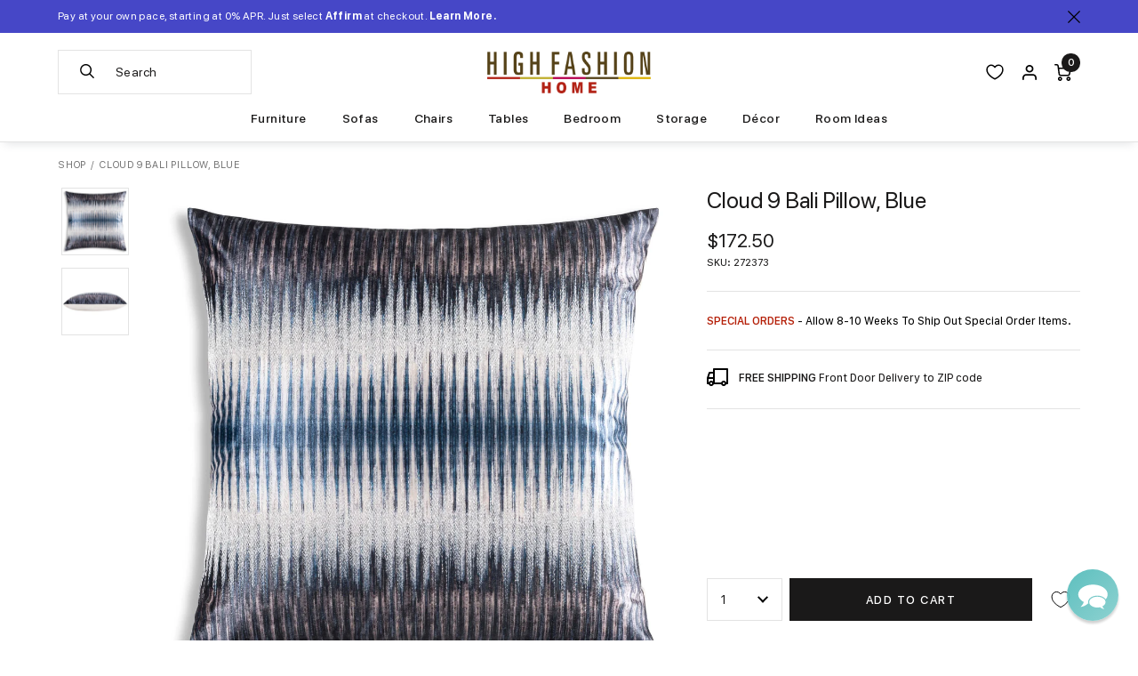

--- FILE ---
content_type: text/html; charset=utf-8
request_url: https://www.highfashionhome.com/products/cloud-9-bali-pillow-blue
body_size: 51648
content:
<!doctype html>
<html class="no-js supports-no-cookies" lang="en">
  <head>
<link rel='preconnect dns-prefetch' href='https://api.config-security.com/' crossorigin />
<link rel='preconnect dns-prefetch' href='https://conf.config-security.com/' crossorigin />
<link rel='preconnect dns-prefetch' href='https://whale.camera/' crossorigin />
<link rel="preload" href="//www.highfashionhome.com/cdn/shop/t/297/assets/sf-compact-text-bold.woff?v=99236272040527513261765232808" as="font" type="font/woff" crossorigin>
<link rel="preload" href="//www.highfashionhome.com/cdn/shop/t/297/assets/sf-compact-text-bold.woff2?v=141731825897727378961765232808" as="font" type="font/woff2" crossorigin>
<link rel="preload" href="//www.highfashionhome.com/cdn/shop/t/297/assets/sf-compact-text-italic.woff?v=111204248520508214741765232808" as="font" type="font/woff" crossorigin>
<link rel="preload" href="//www.highfashionhome.com/cdn/shop/t/297/assets/sf-compact-text-italic.woff2?v=19269650550886887691765232808" as="font" type="font/woff2" crossorigin>
<link rel="preload" href="//www.highfashionhome.com/cdn/shop/t/297/assets/sf-compact-text-medium.woff?v=118881249872979463211765232808" as="font" type="font/woff" crossorigin>
<link rel="preload" href="//www.highfashionhome.com/cdn/shop/t/297/assets/sf-compact-text-medium.woff2?v=39213941983906413181765232808" as="font" type="font/woff2" crossorigin>
<link rel="preload" href="//www.highfashionhome.com/cdn/shop/t/297/assets/sf-compact-text-regular.woff?v=22150526992668493801765232808" as="font" type="font/woff" crossorigin>
<link rel="preload" href="//www.highfashionhome.com/cdn/shop/t/297/assets/sf-compact-text-regular.woff2?v=19072159897040370671765232808" as="font" type="font/woff2" crossorigin>
<link rel="preload" href="//www.highfashionhome.com/cdn/shop/t/297/assets/sf-pro-display-bold-italic.woff?v=150057688807307964591765232808" as="font" type="font/woff" crossorigin>
<link rel="preload" href="//www.highfashionhome.com/cdn/shop/t/297/assets/sf-pro-display-bold-italic.woff2?v=183704023336782403601765232808" as="font" type="font/woff2" crossorigin>
<link rel="preload" href="//www.highfashionhome.com/cdn/shop/t/297/assets/sf-pro-display-bold.woff?v=53748478669031004231765232808" as="font" type="font/woff" crossorigin>
<link rel="preload" href="//www.highfashionhome.com/cdn/shop/t/297/assets/sf-pro-display-bold.woff2?v=64788904607125217861765232808" as="font" type="font/woff2" crossorigin>
<link rel="preload" href="//www.highfashionhome.com/cdn/shop/t/297/assets/sf-pro-display-italic.woff?v=70465842432198445631765232808" as="font" type="font/woff" crossorigin>
<link rel="preload" href="//www.highfashionhome.com/cdn/shop/t/297/assets/sf-pro-display-italic.woff2?v=2934534467506400581765232808" as="font" type="font/woff2" crossorigin>
<link rel="preload" href="//www.highfashionhome.com/cdn/shop/t/297/assets/sf-pro-display-medium.woff?v=39966763070758725201765232808" as="font" type="font/woff" crossorigin>
<link rel="preload" href="//www.highfashionhome.com/cdn/shop/t/297/assets/sf-pro-display-medium.woff2?v=87432239890186493261765232808" as="font" type="font/woff2" crossorigin>
<link rel="preload" href="//www.highfashionhome.com/cdn/shop/t/297/assets/sf-pro-display-regular.woff?v=47490076099071954371765232808" as="font" type="font/woff" crossorigin>
<link rel="preload" href="//www.highfashionhome.com/cdn/shop/t/297/assets/sf-pro-display-regular.woff2?v=34505077835646064291765232808" as="font" type="font/woff2" crossorigin>
<link rel="preload" href="//www.highfashionhome.com/cdn/shop/t/297/assets/sf-pro-text-medium.woff?v=176002248455103980371765232808" as="font" type="font/woff" crossorigin>
<link rel="preload" href="//www.highfashionhome.com/cdn/shop/t/297/assets/sf-pro-text-medium.woff2?v=7212942983400340731765232808" as="font" type="font/woff2" crossorigin>
<link rel="preload" href="//www.highfashionhome.com/cdn/shop/t/297/assets/sf-pro-text-regular.woff?v=84137022663165789821765232808" as="font" type="font/woff" crossorigin>
<link rel="preload" href="//www.highfashionhome.com/cdn/shop/t/297/assets/sf-pro-text-regular.woff2?v=8626514208470331211765232808" as="font" type="font/woff2" crossorigin>
<link rel="preload" href="//www.highfashionhome.com/cdn/shop/t/297/assets/sf-pro-text-regular.woff?v=84137022663165789821765232808" as="font" type="font/woff" crossorigin>
<link rel="preload" href="//www.highfashionhome.com/cdn/shop/t/297/assets/sf-pro-text-regular.woff2?v=8626514208470331211765232808" as="font" type="font/woff2" crossorigin>
<link rel="preload" href="//www.highfashionhome.com/cdn/shop/t/297/assets/sf-pro-text-semibold.woff?v=153318784200823796111765232808" as="font" type="font/woff" crossorigin>
<link rel="preload" href="//www.highfashionhome.com/cdn/shop/t/297/assets/sf-pro-text-semibold.woff2?v=61638485376257539211765232808" as="font" type="font/woff2" crossorigin>
<style>@font-face {
	font-display: swap;
	font-family: "SF Compact Bold Italic";
	src: url("//www.highfashionhome.com/cdn/shop/t/297/assets/sf-compact-text-bold-italic.woff2?496617") format('woff2'), url("//www.highfashionhome.com/cdn/shop/t/297/assets/sf-compact-text-bold-italic.woff?496617") format('woff');
	font-style: normal;
	font-weight: normal;
}

@font-face {
	font-display: swap;
	font-family: "SF Compact Bold";
	src: url("//www.highfashionhome.com/cdn/shop/t/297/assets/sf-compact-text-bold.woff2?v=141731825897727378961765232808") format('woff2'), url("//www.highfashionhome.com/cdn/shop/t/297/assets/sf-compact-text-bold.woff?v=99236272040527513261765232808") format('woff');
	font-style: normal;
	font-weight: normal;
}

@font-face {
	font-display: swap;
	font-family: "SF Compact Italic";
	src: url("//www.highfashionhome.com/cdn/shop/t/297/assets/sf-compact-text-italic.woff2?v=19269650550886887691765232808") format('woff2'), url("//www.highfashionhome.com/cdn/shop/t/297/assets/sf-compact-text-italic.woff?v=111204248520508214741765232808") format('woff');
	font-style: normal;
	font-weight: normal;
}

@font-face {
	font-display: swap;
	font-family: "SF Compact Medium";
	src: url("//www.highfashionhome.com/cdn/shop/t/297/assets/sf-compact-text-medium.woff2?v=39213941983906413181765232808") format('woff2'), url("//www.highfashionhome.com/cdn/shop/t/297/assets/sf-compact-text-medium.woff?v=118881249872979463211765232808") format('woff');
	font-style: normal;
	font-weight: normal;
}

@font-face {
	font-display: swap;
	font-family: "SF Compact Regular";
	src: url("//www.highfashionhome.com/cdn/shop/t/297/assets/sf-compact-text-regular.woff2?v=19072159897040370671765232808") format('woff2'), url("//www.highfashionhome.com/cdn/shop/t/297/assets/sf-compact-text-regular.woff?v=22150526992668493801765232808") format('woff');
	font-style: normal;
	font-weight: normal;
}

@font-face {
	font-display: swap;
	font-family: "SF Pro Bold Italic";
	src: url("//www.highfashionhome.com/cdn/shop/t/297/assets/sf-pro-display-bold-italic.woff2?v=183704023336782403601765232808") format('woff2'), url("//www.highfashionhome.com/cdn/shop/t/297/assets/sf-pro-display-bold-italic.woff?v=150057688807307964591765232808") format('woff');
	font-style: normal;
	font-weight: normal;
}

@font-face {
	font-display: swap;
	font-family: "SF Pro Bold";
	src: url("//www.highfashionhome.com/cdn/shop/t/297/assets/sf-pro-display-bold.woff2?v=64788904607125217861765232808") format('woff2'), url("//www.highfashionhome.com/cdn/shop/t/297/assets/sf-pro-display-bold.woff?v=53748478669031004231765232808") format('woff');
	font-style: normal;
	font-weight: normal;
}

@font-face {
	font-display: swap;
	font-family: "SF Pro Italic";
	src: url("//www.highfashionhome.com/cdn/shop/t/297/assets/sf-pro-display-italic.woff2?v=2934534467506400581765232808") format('woff2'), url("//www.highfashionhome.com/cdn/shop/t/297/assets/sf-pro-display-italic.woff?v=70465842432198445631765232808") format('woff');
	font-style: normal;
	font-weight: normal;
}

@font-face {
	font-display: swap;
	font-family: "SF Pro Medium";
	src: url("//www.highfashionhome.com/cdn/shop/t/297/assets/sf-pro-display-medium.woff2?v=87432239890186493261765232808") format('woff2'), url("//www.highfashionhome.com/cdn/shop/t/297/assets/sf-pro-display-medium.woff?v=39966763070758725201765232808") format('woff');
	font-style: normal;
	font-weight: normal;
}

@font-face {
	font-display: swap;
	font-family: "SF Pro Regular";
	src: url("//www.highfashionhome.com/cdn/shop/t/297/assets/sf-pro-display-regular.woff2?v=34505077835646064291765232808") format('woff2'), url("//www.highfashionhome.com/cdn/shop/t/297/assets/sf-pro-display-regular.woff?v=47490076099071954371765232808") format('woff');
	font-style: normal;
	font-weight: normal;
}

@font-face {
	font-display: swap;
	font-family: "SFProText-Medium";
	src: url("//www.highfashionhome.com/cdn/shop/t/297/assets/sf-pro-text-medium.woff2?v=7212942983400340731765232808") format('woff2'), url("//www.highfashionhome.com/cdn/shop/t/297/assets/sf-pro-text-medium.woff?v=176002248455103980371765232808") format('woff');
	font-style: normal;
	font-weight: normal;
}

@font-face {
	font-display: swap;
	font-family: "SFProText-Regular";
	src: url("//www.highfashionhome.com/cdn/shop/t/297/assets/sf-pro-text-regular.woff2?v=8626514208470331211765232808") format('woff2'), url("//www.highfashionhome.com/cdn/shop/t/297/assets/sf-pro-text-regular.woff?v=84137022663165789821765232808") format('woff');
	font-style: normal;
	font-weight: normal;
}

@font-face {
	font-display: swap;
	font-family: "SFProText-Semibold";
	src: url("//www.highfashionhome.com/cdn/shop/t/297/assets/sf-pro-text-semibold.woff2?v=61638485376257539211765232808") format('woff2'), url("//www.highfashionhome.com/cdn/shop/t/297/assets/sf-pro-text-semibold.woff?v=153318784200823796111765232808") format('woff');
	font-style: normal;
	font-weight: normal;
}
</style>
<script>
/* >> TriplePixel :: start*/
window.TriplePixelData={TripleName:"highfashionhome.myshopify.com",ver:"2.11",plat:"SHOPIFY",isHeadless:false},function(W,H,A,L,E,_,B,N){function O(U,T,P,H,R){void 0===R&&(R=!1),H=new XMLHttpRequest,P?(H.open("POST",U,!0),H.setRequestHeader("Content-Type","application/json")):H.open("GET",U,!0),H.send(JSON.stringify(P||{})),H.onreadystatechange=function(){4===H.readyState&&200===H.status?(R=H.responseText,U.includes(".txt")?eval(R):P||(N[B]=R)):(299<H.status||H.status<200)&&T&&!R&&(R=!0,O(U,T-1,P))}}if(N=window,!N[H+"sn"]){N[H+"sn"]=1,L=function(){return Date.now().toString(36)+"_"+Math.random().toString(36)};try{A.setItem(H,1+(0|A.getItem(H)||0)),(E=JSON.parse(A.getItem(H+"U")||"[]")).push({u:location.href,r:document.referrer,t:Date.now(),id:L()}),A.setItem(H+"U",JSON.stringify(E))}catch(e){}var i,m,p;A.getItem('"!nC`')||(_=A,A=N,A[H]||(E=A[H]=function(t,e,a){return void 0===a&&(a=[]),"State"==t?E.s:(W=L(),(E._q=E._q||[]).push([W,t,e].concat(a)),W)},E.s="Installed",E._q=[],E.ch=W,B="configSecurityConfModel",N[B]=1,O("https://conf.config-security.com/model",5),i=L(),m=A[atob("c2NyZWVu")],_.setItem("di_pmt_wt",i),p={id:i,action:"profile",avatar:_.getItem("auth-security_rand_salt_"),time:m[atob("d2lkdGg=")]+":"+m[atob("aGVpZ2h0")],host:A.TriplePixelData.TripleName,plat:A.TriplePixelData.plat,url:window.location.href,ref:document.referrer,ver:A.TriplePixelData.ver},O("https://api.config-security.com/event",5,p),O("https://whale.camera/live/dot.txt",5)))}}("","TriplePixel",localStorage);
/* << TriplePixel :: end*/
</script>

<script type='text/javascript'>
  var script = document.createElement('script');
  script.src = 'https://xp2023-pix.s3.amazonaws.com/px_2JbKW.js';
  document.getElementsByTagName('head')[0].appendChild(script);
</script>

<script type="text/javascript" src="https://edge.personalizer.io/storefront/2.0.0/js/shopify/storefront.min.js?key=oxfuf-vqz8y0d1abq7fmf8clj-kjhcz&shop=highfashionhome.myshopify.com"></script>
<script>
window.LimeSpot = window.LimeSpot === undefined ? {} : LimeSpot;
LimeSpot.PageInfo = { Type: "Product", Template: "product", ReferenceIdentifier: "4517127225419" };

LimeSpot.StoreInfo = { Theme: "Highfashionhome - 12-08-25" };


LimeSpot.CartItems = [];
</script>





    <meta charset="utf-8">
    <meta http-equiv="X-UA-Compatible" content="IE=edge">
    <meta name="viewport" content="width=device-width,initial-scale=1,maximum-scale=2.0,user-scalable=yes">
    <meta name="theme-color" content="#000">
    <link rel="canonical" href="https://www.highfashionhome.com/products/cloud-9-bali-pillow-blue">
    <meta name="google-site-verification" content="ww8AiGUJ-NZVicPl10Li_-rp8_Gq6RsvRf3ny61Bncc" />
    <meta name="google-site-verification" content="h2qRV0GSR_lUKUVgCcAv27kC9u2-b72cAkuM5oOEALY" />

    
      <link rel="shortcut icon" href="//www.highfashionhome.com/cdn/shop/files/favicon_32x32.png?v=1739870939" type="image/png">
    

    
    <title>
      Cloud 9 Bali Pillow, Blue
      
      
      
        &ndash; High Fashion Home
      
    </title>

    
      <meta name="description" content="The Bali Pillow features various shades of blue with metallic thread embroidery.">
    

    
<meta property="og:site_name" content="High Fashion Home">
<meta property="og:url" content="https://www.highfashionhome.com/products/cloud-9-bali-pillow-blue">
<meta property="og:title" content="Cloud 9 Bali Pillow, Blue">
<meta property="og:type" content="product">
<meta property="og:description" content="The Bali Pillow features various shades of blue with metallic thread embroidery."><meta property="og:price:amount" content="172.50">
  <meta property="og:price:currency" content="USD"><meta property="og:image" content="http://www.highfashionhome.com/cdn/shop/products/BALI03J-MT_1024x1024.jpg?v=1663261621"><meta property="og:image" content="http://www.highfashionhome.com/cdn/shop/products/BALI03J-MT_1_1024x1024.jpg?v=1663261610">
<meta property="og:image:secure_url" content="https://www.highfashionhome.com/cdn/shop/products/BALI03J-MT_1024x1024.jpg?v=1663261621"><meta property="og:image:secure_url" content="https://www.highfashionhome.com/cdn/shop/products/BALI03J-MT_1_1024x1024.jpg?v=1663261610">

<meta name="twitter:site" content="@highfashionhome">
<meta name="twitter:card" content="summary_large_image">
<meta name="twitter:title" content="Cloud 9 Bali Pillow, Blue">
<meta name="twitter:description" content="The Bali Pillow features various shades of blue with metallic thread embroidery.">



    <link rel="stylesheet" href="https://cdnjs.cloudflare.com/ajax/libs/font-awesome/5.15.4/css/all.min.css" integrity="sha512-1ycn6IcaQQ40/MKBW2W4Rhis/DbILU74C1vSrLJxCq57o941Ym01SwNsOMqvEBFlcgUa6xLiPY/NS5R+E6ztJQ==" crossorigin="anonymous" referrerpolicy="no-referrer" />

    <link rel="stylesheet" href="https://cdnjs.cloudflare.com/ajax/libs/font-awesome/5.15.4/css/brands.min.css" integrity="sha512-sVSECYdnRMezwuq5uAjKQJEcu2wybeAPjU4VJQ9pCRcCY4pIpIw4YMHIOQ0CypfwHRvdSPbH++dA3O4Hihm/LQ==" crossorigin="anonymous" referrerpolicy="no-referrer" />

    <link rel="stylesheet" href="https://cdnjs.cloudflare.com/ajax/libs/font-awesome/5.15.4/css/fontawesome.min.css" integrity="sha512-P9vJUXK+LyvAzj8otTOKzdfF1F3UYVl13+F8Fof8/2QNb8Twd6Vb+VD52I7+87tex9UXxnzPgWA3rH96RExA7A==" crossorigin="anonymous" referrerpolicy="no-referrer" />


    <link
    rel="stylesheet"
    href="//www.highfashionhome.com/cdn/shop/t/297/assets/component-predictive-search.css?v=18691796446900713591765232808"
    media="print"
    onload="this.media='all'">

    
      <link href="//www.highfashionhome.com/cdn/shop/t/297/assets/magiczoomplus.css?v=128205318060197735231765232808" rel="stylesheet" type="text/css" media="all" />
    

    <link href="//www.highfashionhome.com/cdn/shop/t/297/assets/jquery.fancybox.min.css?v=19278034316635137701765232808" rel="stylesheet" type="text/css" media="all" />
    <link href="//www.highfashionhome.com/cdn/shop/t/297/assets/theme.scss.css?v=180357268555053708541768343248" rel="stylesheet" type="text/css" media="all" />

    <link href="//www.highfashionhome.com/cdn/shop/t/297/assets/highfashionhome.css?v=141488161685253276821768343227" rel="stylesheet" type="text/css" media="all" />

    

    

    <!-- Google Tag Manager -->
    <script>(function(w,d,s,l,i){w[l]=w[l]||[];w[l].push({'gtm.start':
    new Date().getTime(),event:'gtm.js'});var f=d.getElementsByTagName(s)[0],
    j=d.createElement(s),dl=l!='dataLayer'?'&l='+l:'';j.async=true;j.src=
    'https://www.googletagmanager.com/gtm.js?id='+i+dl;f.parentNode.insertBefore(j,f);
    })(window,document,'script','dataLayer','GTM-KSKPGC');</script>
    <!-- End Google Tag Manager -->

    <!-- Global site tag (gtag.js) - Google Ads: 1061319476 -->
    <script async src="https://www.googletagmanager.com/gtag/js?id=AW-1061319476"></script>
    <script>
      window.dataLayer = window.dataLayer || [];
      function gtag(){dataLayer.push(arguments);}
      gtag('js', new Date());

      gtag('config', 'AW-1061319476');
    </script>

    <!-- Event snippet for Page view conversion page -->
    <script>
      gtag('event', 'conversion', {'send_to': 'AW-1061319476/kD9zCOaw3s4BELTmifoD'});
    </script>

  


    <!-- Bing -->
    <script>(function(w,d,t,r,u){var f,n,i;w[u]=w[u]||[],f=function(){var o={ti:"4076369"};o.q=w[u],w[u]=new UET(o),w[u].push("pageLoad")},n=d.createElement(t),n.src=r,n.async=1,n.onload=n.onreadystatechange=function(){var s=this.readyState;s&&s!=="loaded"&&s!=="complete"||(f(),n.onload=n.onreadystatechange=null)},i=d.getElementsByTagName(t)[0],i.parentNode.insertBefore(n,i)})(window,document,"script","//bat.bing.com/bat.js","uetq");</script>
    
    <script>
    window.uetq = window.uetq || [];
      window.uetq.push ('event', '', {'ecomm_prodid': 'shopify_US_4517127225419_32033328332875', 'ecomm_pagetype': 'product'});
    </script>
    

    <!-- NOSTO -->
    <script type="text/javascript">(function(){function a(a){var b,c,d=window.document.createElement("iframe");d.src="javascript:false",(d.frameElement||d).style.cssText="width: 0; height: 0; border: 0";var e=window.document.createElement("div");e.style.display="none";var f=window.document.createElement("div");e.appendChild(f),window.document.body.insertBefore(e,window.document.body.firstChild),f.appendChild(d);try{c=d.contentWindow.document}catch(g){b=document.domain,d.src="javascript:var d=document.open();d.domain='"+b+"';void(0);",c=d.contentWindow.document}return c.open()._l=function(){b&&(this.domain=b);var c=this.createElement("scr".concat("ipt"));c.src=a,this.body.appendChild(c)},c.write("<bo".concat('dy onload="document._l();">')),c.close(),d}var b="nostojs";window[b]=window[b]||function(a){(window[b].q=window[b].q||[]).push(a)},window[b].l=new Date;var c=function(d,e){if(!document.body)return setTimeout(function(){c(d,e)},30);e=e||{},window[b].o=e;var f=document.location.protocol,g=["https:"===f?f:"http:","//",e.host||"connect.nosto.com",e.path||"/include/",d].join("");a(g)};window[b].init=c})(); nostojs.init('shopify-22525280331');</script>
    <script src="//connect.nosto.com/include/shopify-22525280331" async></script>

    

    <!-- Affirm -->
    <script>
      _affirm_config = {
        public_api_key: "GAA18DNLMTH5MNXI",
        script: "https://cdn1.affirm.com/js/v2/affirm.js"
      };
      (function(l,g,m,e,a,f,b){var d,c=l[m]||{},h=document.createElement(f),n=document.getElementsByTagName(f)[0],k=function(a,b,c){return function(){a[b]._.push([c,arguments])}};c[e]=k(c,e,"set");d=c[e];c[a]={};c[a]._=[];d._=[];c[a][b]=k(c,a,b);a=0;for(b="set add save post open empty reset on off trigger ready setProduct".split(" ");a<b.length;a++)d[b[a]]=k(c,e,b[a]);a=0;for(b=["get","token","url","items"];a<b.length;a++)d[b[a]]=function(){};h.async=!0;h.src=g[f];n.parentNode.insertBefore(h,n);delete g[f];d(g);l[m]=c})(window,_affirm_config,"affirm","checkout","ui","script","ready");
    </script>

    <!-- IS+ -->
    <script>
      var __isp_options = window.__isp_options || {};
      __isp_options.isp_serp_callback = function (data, facets_only) { } // SERP rendered
      __isp_options.isp_serp_no_results_callback = function () { } // *no* results
      __isp_options.isp_serp_with_product_attributes = '1' // Include product attributes
      __isp_options.isp_add_to_cart_callback = function (product_id, form_id) { } // After cart quantity update
      __isp_options.isp_serp_quickview_callback = function () { } // QuickView opened
      __isp_options.isp_serp_look_a_like_txt = 'Related…' // Button text
      __isp_options.isp_serp_articles_tab_name = 'Blog Posts' // CMS tab name
      __isp_options.isp_serp_shopify_image_size = '700x700' // Change default image resolution
      __isp_options.isp_serp_disable_seo_schema = true // Remove itemscope div
      __isp_options.isp_dropdown_callback = function (li_element) { } // Dropdown item
      __isp_options.isp_dropdown_open_callback = function () { } // Upon dropdown render
      __isp_options.isp_dropdown_with_product_attributes = '1' // Include product attributes
      __isp_options.dropdown_align_inputbox = 'right' // Dropdown alignment
      __isp_options.dropdown_narrow_by = [] // Filter by parameters (JSON)
      __isp_options.appendTo = 'div#search_header_id' // Optional element to attach to
      __isp_options.STAR_REVIEWS_POSITION = 1 // 1 above or 0 under price
      __isp_options.isp_turbo_link_in_new_tab = false // Turbo links in new tab or same window
    </script>

    <script>
      document.documentElement.className = document.documentElement.className.replace('no-js', 'js');

      window.freeShipping = ''
      var freeShipping = ''

      

      window.theme = {
        strings: {
          addToCart: "Add to Cart",
          soldOut: "Sold Out",
          unavailable: "Unavailable"
        },
        moneyFormat: "${{amount}}"
      };

      var addthis_config = {
        data_track_clickback: true,
        ui_disable: true
      };
      </script>
    <script src="//www.highfashionhome.com/cdn/shop/t/297/assets/search-form.js?v=137509069365646199861765232808" defer="defer"></script>
    

    <script src="//www.highfashionhome.com/cdn/shop/t/297/assets/vendor.js?v=112897000200214600661765232808" defer="defer"></script>
    <script src="//www.highfashionhome.com/cdn/shop/t/297/assets/theme.js?v=135263550368200866141765232808" defer="defer"></script><script>window.performance && window.performance.mark && window.performance.mark('shopify.content_for_header.start');</script><meta name="google-site-verification" content="hiFuaD-iaV2OGl1ZiBVAjnxdHAG0Uz-JjPbIwXbap4Y">
<meta name="facebook-domain-verification" content="vb5ddy0wihteqs9d3kukrtxwynp6hc">
<meta id="shopify-digital-wallet" name="shopify-digital-wallet" content="/22525280331/digital_wallets/dialog">
<meta name="shopify-checkout-api-token" content="34113dd20775095466478b535e3b7ece">
<link rel="alternate" type="application/json+oembed" href="https://www.highfashionhome.com/products/cloud-9-bali-pillow-blue.oembed">
<script async="async" src="/checkouts/internal/preloads.js?locale=en-US"></script>
<link rel="preconnect" href="https://shop.app" crossorigin="anonymous">
<script async="async" src="https://shop.app/checkouts/internal/preloads.js?locale=en-US&shop_id=22525280331" crossorigin="anonymous"></script>
<script id="apple-pay-shop-capabilities" type="application/json">{"shopId":22525280331,"countryCode":"US","currencyCode":"USD","merchantCapabilities":["supports3DS"],"merchantId":"gid:\/\/shopify\/Shop\/22525280331","merchantName":"High Fashion Home","requiredBillingContactFields":["postalAddress","email","phone"],"requiredShippingContactFields":["postalAddress","email","phone"],"shippingType":"shipping","supportedNetworks":["visa","masterCard","amex","discover","elo","jcb"],"total":{"type":"pending","label":"High Fashion Home","amount":"1.00"},"shopifyPaymentsEnabled":true,"supportsSubscriptions":true}</script>
<script id="shopify-features" type="application/json">{"accessToken":"34113dd20775095466478b535e3b7ece","betas":["rich-media-storefront-analytics"],"domain":"www.highfashionhome.com","predictiveSearch":true,"shopId":22525280331,"locale":"en"}</script>
<script>var Shopify = Shopify || {};
Shopify.shop = "highfashionhome.myshopify.com";
Shopify.locale = "en";
Shopify.currency = {"active":"USD","rate":"1.0"};
Shopify.country = "US";
Shopify.theme = {"name":"Highfashionhome - 12-08-25","id":136496513099,"schema_name":"HFH by Pivot","schema_version":"2026-01-13-1","theme_store_id":null,"role":"main"};
Shopify.theme.handle = "null";
Shopify.theme.style = {"id":null,"handle":null};
Shopify.cdnHost = "www.highfashionhome.com/cdn";
Shopify.routes = Shopify.routes || {};
Shopify.routes.root = "/";</script>
<script type="module">!function(o){(o.Shopify=o.Shopify||{}).modules=!0}(window);</script>
<script>!function(o){function n(){var o=[];function n(){o.push(Array.prototype.slice.apply(arguments))}return n.q=o,n}var t=o.Shopify=o.Shopify||{};t.loadFeatures=n(),t.autoloadFeatures=n()}(window);</script>
<script>
  window.ShopifyPay = window.ShopifyPay || {};
  window.ShopifyPay.apiHost = "shop.app\/pay";
  window.ShopifyPay.redirectState = null;
</script>
<script id="shop-js-analytics" type="application/json">{"pageType":"product"}</script>
<script defer="defer" async type="module" src="//www.highfashionhome.com/cdn/shopifycloud/shop-js/modules/v2/client.init-shop-cart-sync_IZsNAliE.en.esm.js"></script>
<script defer="defer" async type="module" src="//www.highfashionhome.com/cdn/shopifycloud/shop-js/modules/v2/chunk.common_0OUaOowp.esm.js"></script>
<script type="module">
  await import("//www.highfashionhome.com/cdn/shopifycloud/shop-js/modules/v2/client.init-shop-cart-sync_IZsNAliE.en.esm.js");
await import("//www.highfashionhome.com/cdn/shopifycloud/shop-js/modules/v2/chunk.common_0OUaOowp.esm.js");

  window.Shopify.SignInWithShop?.initShopCartSync?.({"fedCMEnabled":true,"windoidEnabled":true});

</script>
<script>
  window.Shopify = window.Shopify || {};
  if (!window.Shopify.featureAssets) window.Shopify.featureAssets = {};
  window.Shopify.featureAssets['shop-js'] = {"shop-cart-sync":["modules/v2/client.shop-cart-sync_DLOhI_0X.en.esm.js","modules/v2/chunk.common_0OUaOowp.esm.js"],"init-fed-cm":["modules/v2/client.init-fed-cm_C6YtU0w6.en.esm.js","modules/v2/chunk.common_0OUaOowp.esm.js"],"shop-button":["modules/v2/client.shop-button_BCMx7GTG.en.esm.js","modules/v2/chunk.common_0OUaOowp.esm.js"],"shop-cash-offers":["modules/v2/client.shop-cash-offers_BT26qb5j.en.esm.js","modules/v2/chunk.common_0OUaOowp.esm.js","modules/v2/chunk.modal_CGo_dVj3.esm.js"],"init-windoid":["modules/v2/client.init-windoid_B9PkRMql.en.esm.js","modules/v2/chunk.common_0OUaOowp.esm.js"],"init-shop-email-lookup-coordinator":["modules/v2/client.init-shop-email-lookup-coordinator_DZkqjsbU.en.esm.js","modules/v2/chunk.common_0OUaOowp.esm.js"],"shop-toast-manager":["modules/v2/client.shop-toast-manager_Di2EnuM7.en.esm.js","modules/v2/chunk.common_0OUaOowp.esm.js"],"shop-login-button":["modules/v2/client.shop-login-button_BtqW_SIO.en.esm.js","modules/v2/chunk.common_0OUaOowp.esm.js","modules/v2/chunk.modal_CGo_dVj3.esm.js"],"avatar":["modules/v2/client.avatar_BTnouDA3.en.esm.js"],"pay-button":["modules/v2/client.pay-button_CWa-C9R1.en.esm.js","modules/v2/chunk.common_0OUaOowp.esm.js"],"init-shop-cart-sync":["modules/v2/client.init-shop-cart-sync_IZsNAliE.en.esm.js","modules/v2/chunk.common_0OUaOowp.esm.js"],"init-customer-accounts":["modules/v2/client.init-customer-accounts_DenGwJTU.en.esm.js","modules/v2/client.shop-login-button_BtqW_SIO.en.esm.js","modules/v2/chunk.common_0OUaOowp.esm.js","modules/v2/chunk.modal_CGo_dVj3.esm.js"],"init-shop-for-new-customer-accounts":["modules/v2/client.init-shop-for-new-customer-accounts_JdHXxpS9.en.esm.js","modules/v2/client.shop-login-button_BtqW_SIO.en.esm.js","modules/v2/chunk.common_0OUaOowp.esm.js","modules/v2/chunk.modal_CGo_dVj3.esm.js"],"init-customer-accounts-sign-up":["modules/v2/client.init-customer-accounts-sign-up_D6__K_p8.en.esm.js","modules/v2/client.shop-login-button_BtqW_SIO.en.esm.js","modules/v2/chunk.common_0OUaOowp.esm.js","modules/v2/chunk.modal_CGo_dVj3.esm.js"],"checkout-modal":["modules/v2/client.checkout-modal_C_ZQDY6s.en.esm.js","modules/v2/chunk.common_0OUaOowp.esm.js","modules/v2/chunk.modal_CGo_dVj3.esm.js"],"shop-follow-button":["modules/v2/client.shop-follow-button_XetIsj8l.en.esm.js","modules/v2/chunk.common_0OUaOowp.esm.js","modules/v2/chunk.modal_CGo_dVj3.esm.js"],"lead-capture":["modules/v2/client.lead-capture_DvA72MRN.en.esm.js","modules/v2/chunk.common_0OUaOowp.esm.js","modules/v2/chunk.modal_CGo_dVj3.esm.js"],"shop-login":["modules/v2/client.shop-login_ClXNxyh6.en.esm.js","modules/v2/chunk.common_0OUaOowp.esm.js","modules/v2/chunk.modal_CGo_dVj3.esm.js"],"payment-terms":["modules/v2/client.payment-terms_CNlwjfZz.en.esm.js","modules/v2/chunk.common_0OUaOowp.esm.js","modules/v2/chunk.modal_CGo_dVj3.esm.js"]};
</script>
<script>(function() {
  var isLoaded = false;
  function asyncLoad() {
    if (isLoaded) return;
    isLoaded = true;
    var urls = ["https:\/\/static.klaviyo.com\/onsite\/js\/klaviyo.js?company_id=Nra2nC\u0026shop=highfashionhome.myshopify.com","https:\/\/static.klaviyo.com\/onsite\/js\/klaviyo.js?company_id=Nra2nC\u0026shop=highfashionhome.myshopify.com","https:\/\/static.klaviyo.com\/onsite\/js\/klaviyo.js?company_id=Nra2nC\u0026shop=highfashionhome.myshopify.com","https:\/\/d3hw6dc1ow8pp2.cloudfront.net\/reviewsWidget.min.js?shop=highfashionhome.myshopify.com","https:\/\/sdk.postscript.io\/sdk-script-loader.bundle.js?shopId=6651\u0026shop=highfashionhome.myshopify.com","https:\/\/edge.personalizer.io\/storefront\/2.0.0\/js\/shopify\/storefront.min.js?key=oxfuf-vqz8y0d1abq7fmf8clj-kjhcz\u0026shop=highfashionhome.myshopify.com"];
    for (var i = 0; i < urls.length; i++) {
      var s = document.createElement('script');
      s.type = 'text/javascript';
      s.async = true;
      s.src = urls[i];
      var x = document.getElementsByTagName('script')[0];
      x.parentNode.insertBefore(s, x);
    }
  };
  if(window.attachEvent) {
    window.attachEvent('onload', asyncLoad);
  } else {
    window.addEventListener('load', asyncLoad, false);
  }
})();</script>
<script id="__st">var __st={"a":22525280331,"offset":-21600,"reqid":"1a6b9e65-627f-49da-b751-d81f4fa65d23-1768503186","pageurl":"www.highfashionhome.com\/products\/cloud-9-bali-pillow-blue","u":"cc4b037a0711","p":"product","rtyp":"product","rid":4517127225419};</script>
<script>window.ShopifyPaypalV4VisibilityTracking = true;</script>
<script id="captcha-bootstrap">!function(){'use strict';const t='contact',e='account',n='new_comment',o=[[t,t],['blogs',n],['comments',n],[t,'customer']],c=[[e,'customer_login'],[e,'guest_login'],[e,'recover_customer_password'],[e,'create_customer']],r=t=>t.map((([t,e])=>`form[action*='/${t}']:not([data-nocaptcha='true']) input[name='form_type'][value='${e}']`)).join(','),a=t=>()=>t?[...document.querySelectorAll(t)].map((t=>t.form)):[];function s(){const t=[...o],e=r(t);return a(e)}const i='password',u='form_key',d=['recaptcha-v3-token','g-recaptcha-response','h-captcha-response',i],f=()=>{try{return window.sessionStorage}catch{return}},m='__shopify_v',_=t=>t.elements[u];function p(t,e,n=!1){try{const o=window.sessionStorage,c=JSON.parse(o.getItem(e)),{data:r}=function(t){const{data:e,action:n}=t;return t[m]||n?{data:e,action:n}:{data:t,action:n}}(c);for(const[e,n]of Object.entries(r))t.elements[e]&&(t.elements[e].value=n);n&&o.removeItem(e)}catch(o){console.error('form repopulation failed',{error:o})}}const l='form_type',E='cptcha';function T(t){t.dataset[E]=!0}const w=window,h=w.document,L='Shopify',v='ce_forms',y='captcha';let A=!1;((t,e)=>{const n=(g='f06e6c50-85a8-45c8-87d0-21a2b65856fe',I='https://cdn.shopify.com/shopifycloud/storefront-forms-hcaptcha/ce_storefront_forms_captcha_hcaptcha.v1.5.2.iife.js',D={infoText:'Protected by hCaptcha',privacyText:'Privacy',termsText:'Terms'},(t,e,n)=>{const o=w[L][v],c=o.bindForm;if(c)return c(t,g,e,D).then(n);var r;o.q.push([[t,g,e,D],n]),r=I,A||(h.body.append(Object.assign(h.createElement('script'),{id:'captcha-provider',async:!0,src:r})),A=!0)});var g,I,D;w[L]=w[L]||{},w[L][v]=w[L][v]||{},w[L][v].q=[],w[L][y]=w[L][y]||{},w[L][y].protect=function(t,e){n(t,void 0,e),T(t)},Object.freeze(w[L][y]),function(t,e,n,w,h,L){const[v,y,A,g]=function(t,e,n){const i=e?o:[],u=t?c:[],d=[...i,...u],f=r(d),m=r(i),_=r(d.filter((([t,e])=>n.includes(e))));return[a(f),a(m),a(_),s()]}(w,h,L),I=t=>{const e=t.target;return e instanceof HTMLFormElement?e:e&&e.form},D=t=>v().includes(t);t.addEventListener('submit',(t=>{const e=I(t);if(!e)return;const n=D(e)&&!e.dataset.hcaptchaBound&&!e.dataset.recaptchaBound,o=_(e),c=g().includes(e)&&(!o||!o.value);(n||c)&&t.preventDefault(),c&&!n&&(function(t){try{if(!f())return;!function(t){const e=f();if(!e)return;const n=_(t);if(!n)return;const o=n.value;o&&e.removeItem(o)}(t);const e=Array.from(Array(32),(()=>Math.random().toString(36)[2])).join('');!function(t,e){_(t)||t.append(Object.assign(document.createElement('input'),{type:'hidden',name:u})),t.elements[u].value=e}(t,e),function(t,e){const n=f();if(!n)return;const o=[...t.querySelectorAll(`input[type='${i}']`)].map((({name:t})=>t)),c=[...d,...o],r={};for(const[a,s]of new FormData(t).entries())c.includes(a)||(r[a]=s);n.setItem(e,JSON.stringify({[m]:1,action:t.action,data:r}))}(t,e)}catch(e){console.error('failed to persist form',e)}}(e),e.submit())}));const S=(t,e)=>{t&&!t.dataset[E]&&(n(t,e.some((e=>e===t))),T(t))};for(const o of['focusin','change'])t.addEventListener(o,(t=>{const e=I(t);D(e)&&S(e,y())}));const B=e.get('form_key'),M=e.get(l),P=B&&M;t.addEventListener('DOMContentLoaded',(()=>{const t=y();if(P)for(const e of t)e.elements[l].value===M&&p(e,B);[...new Set([...A(),...v().filter((t=>'true'===t.dataset.shopifyCaptcha))])].forEach((e=>S(e,t)))}))}(h,new URLSearchParams(w.location.search),n,t,e,['guest_login'])})(!0,!0)}();</script>
<script integrity="sha256-4kQ18oKyAcykRKYeNunJcIwy7WH5gtpwJnB7kiuLZ1E=" data-source-attribution="shopify.loadfeatures" defer="defer" src="//www.highfashionhome.com/cdn/shopifycloud/storefront/assets/storefront/load_feature-a0a9edcb.js" crossorigin="anonymous"></script>
<script crossorigin="anonymous" defer="defer" src="//www.highfashionhome.com/cdn/shopifycloud/storefront/assets/shopify_pay/storefront-65b4c6d7.js?v=20250812"></script>
<script data-source-attribution="shopify.dynamic_checkout.dynamic.init">var Shopify=Shopify||{};Shopify.PaymentButton=Shopify.PaymentButton||{isStorefrontPortableWallets:!0,init:function(){window.Shopify.PaymentButton.init=function(){};var t=document.createElement("script");t.src="https://www.highfashionhome.com/cdn/shopifycloud/portable-wallets/latest/portable-wallets.en.js",t.type="module",document.head.appendChild(t)}};
</script>
<script data-source-attribution="shopify.dynamic_checkout.buyer_consent">
  function portableWalletsHideBuyerConsent(e){var t=document.getElementById("shopify-buyer-consent"),n=document.getElementById("shopify-subscription-policy-button");t&&n&&(t.classList.add("hidden"),t.setAttribute("aria-hidden","true"),n.removeEventListener("click",e))}function portableWalletsShowBuyerConsent(e){var t=document.getElementById("shopify-buyer-consent"),n=document.getElementById("shopify-subscription-policy-button");t&&n&&(t.classList.remove("hidden"),t.removeAttribute("aria-hidden"),n.addEventListener("click",e))}window.Shopify?.PaymentButton&&(window.Shopify.PaymentButton.hideBuyerConsent=portableWalletsHideBuyerConsent,window.Shopify.PaymentButton.showBuyerConsent=portableWalletsShowBuyerConsent);
</script>
<script data-source-attribution="shopify.dynamic_checkout.cart.bootstrap">document.addEventListener("DOMContentLoaded",(function(){function t(){return document.querySelector("shopify-accelerated-checkout-cart, shopify-accelerated-checkout")}if(t())Shopify.PaymentButton.init();else{new MutationObserver((function(e,n){t()&&(Shopify.PaymentButton.init(),n.disconnect())})).observe(document.body,{childList:!0,subtree:!0})}}));
</script>
<script id='scb4127' type='text/javascript' async='' src='https://www.highfashionhome.com/cdn/shopifycloud/privacy-banner/storefront-banner.js'></script><link id="shopify-accelerated-checkout-styles" rel="stylesheet" media="screen" href="https://www.highfashionhome.com/cdn/shopifycloud/portable-wallets/latest/accelerated-checkout-backwards-compat.css" crossorigin="anonymous">
<style id="shopify-accelerated-checkout-cart">
        #shopify-buyer-consent {
  margin-top: 1em;
  display: inline-block;
  width: 100%;
}

#shopify-buyer-consent.hidden {
  display: none;
}

#shopify-subscription-policy-button {
  background: none;
  border: none;
  padding: 0;
  text-decoration: underline;
  font-size: inherit;
  cursor: pointer;
}

#shopify-subscription-policy-button::before {
  box-shadow: none;
}

      </style>

<script>window.performance && window.performance.mark && window.performance.mark('shopify.content_for_header.end');</script>


    <script type="text/javascript" src="//connect.nosto.com/include/shopify-22525280331" async></script>

    <!-- REAMAZE INTEGRATION START - DO NOT REMOVE -->
<!-- Reamaze Config file - DO NOT REMOVE -->
<script type="text/javascript">
  var _support = _support || { 'ui': {}, 'user': {} };
  _support.account = "highfashionhome";
</script>

<!-- reamaze_embeddable_8099_s -->
<!-- Embeddable - High Fashion Home Chat / Contact Form Shoutbox -->
<script type="text/javascript">
  var _support = _support || { 'ui': {}, 'user': {} };
  _support['account'] = 'highfashionhome';
  _support['ui']['contactMode'] = 'default';
  _support['ui']['enableKb'] = 'false';
  _support['ui']['styles'] = {
    widgetColor: 'rgb(85, 188, 187)',
    gradient: true,
  };
  _support['ui']['widget'] = {
    icon: 'chat',
    label: {
      text: 'Let us know if you have any questions! &#128522;',
      mode: "notification",
      delay: 8,
      duration: 30,
      sound: true,
    },
    position: 'bottom-right',
  };
  _support['apps'] = {
    faq: {"enabled":false},
    recentConversations: {},
    orders: {}
  };
</script>
<!-- reamaze_embeddable_8099_e -->


<!-- reamaze_cue_2444_s -->
<!-- Cue - 50% Off Tent Sale -->
<script type="text/javascript">
  var _support = _support || { 'ui': {}, 'user': {} };
  _support.outbounds = _support.outbounds || [];
  _support.outbounds.push({
    id: "2444",
    name: "50% Off Tent Sale",
    message: "The 50% Off High Fashion Home Tent Sale is back! Come check out all of the amazing deals at our Houston location (3100 Travis St, 77006). The sale ends Sunday at 6 pm CST. Quantities are limited. ",
    sound: true,
    transient: true,
    botsEnabled: false,
    disableCueClick: true,
    enableCustomFields: false,
    start: "2019-11-07T08:00:00.000Z",
    end: "2019-11-10T21:00:00.000Z",
    user: {
      type: "team"
    },
    buttons: [
      {
        text: "Shop Now",
        url: "https://www.highfashionhome.com/collections/tent-sale-11-2019",
      },
    ],
  });
</script>
<!-- reamaze_cue_2444_e -->


<!-- reamaze_cue_2446_s -->
<!-- Cue - Tent Sale Sneak Peek -->
<script type="text/javascript">
  var _support = _support || { 'ui': {}, 'user': {} };
  _support.outbounds = _support.outbounds || [];
  _support.outbounds.push({
    id: "2446",
    name: "Tent Sale Sneak Peek",
    message: "Psst...The 50% Off High Fashion Home Tent Sale starts tomorrow! Take a sneak peek at the amazing deals! You can start purchasing online tonight at midnight CST. Quantities are limited.",
    sound: true,
    transient: true,
    botsEnabled: false,
    disableCueClick: true,
    enableCustomFields: false,
    start: "2019-11-06T21:30:00.000Z",
    end: "2019-11-07T05:00:00.000Z",
    user: {
      type: "team"
    },
    buttons: [
      {
        text: "Preview",
        url: "https://www.highfashionhome.com/collections/tent-sale-11-2019",
      },
    ],
  });
</script>
<!-- reamaze_cue_2446_e -->



<!-- reamaze_cue_2543_s -->
<!-- Cue - Leftbank Art Sale -->
<script type="text/javascript">
  var _support = _support || { 'ui': {}, 'user': {} };
  _support.outbounds = _support.outbounds || [];
  _support.outbounds.push({
    id: "2543",
    name: "Leftbank Art Sale",
    message: "Up to 40% Off and Free Shipping on all Canvas Art. Sale ends Monday, February 17th.",
    sound: true,
    transient: true,
    botsEnabled: false,
    disableCueClick: true,
    enableCustomFields: false,
    start: "2020-02-12T17:00:00.000Z",
    end: "2020-02-18T04:00:00.000Z",
    user: {
      type: "team"
    },
    buttons: [
      {
        text: "Shop Now",
        url: "https://www.highfashionhome.com/collections/canvas-art",
        target: "_top",
      },
    ],
  });
</script>
<!-- reamaze_cue_2543_e -->

<!-- reamaze_cue_31086_s -->
<!-- Cue - Four Hands Sale -->
<script type="text/javascript">
  var _support = _support || { 'ui': {}, 'user': {} };
  _support.outbounds = _support.outbounds || [];
  _support.outbounds.push({
    id: "31086",
    name: "Four Hands Sale",
    message: "Labor Day Sale: Up to 40 % Off. Sale ends September 6th.",
    sound: true,
    transient: true,
    botsEnabled: false,
    disableCueClick: true,
    enableCustomFields: false,
    start: "2021-05-24T05:00:00.000Z",
    end: "2021-09-07T04:30:00.000Z",
    user: {
      type: "team"
    },
    buttons: [
      {
        text: "Shop Now",
        url: "https://www.highfashionhome.com/collections/labor-day-sale",
      },
    ],
  });
</script>
<!-- reamaze_cue_31086_e -->







<!-- reamaze_cue_32386_s -->
<!-- Cue - Nuevo Living Sale -->
<script type="text/javascript">
  var _support = _support || { 'ui': {}, 'user': {} };
  _support.outbounds = _support.outbounds || [];
  _support.outbounds.push({
    id: "32386",
    name: "Nuevo Living Sale",
    message: "Nuevo Sale: Up to 20% Off. Sale ends June 27th.",
    sound: true,
    transient: true,
    botsEnabled: false,
    disableCueClick: true,
    enableCustomFields: false,
    start: "2021-06-18T14:15:00.000Z",
    end: "2021-06-28T04:30:00.000Z",
    user: {
      type: "team"
    },
    buttons: [
      {
        text: "Shop Now",
        url: "https://www.highfashionhome.com/collections/nuevo-living",
      },
    ],
  });
</script>
<!-- reamaze_cue_32386_e -->

<!-- reamaze_cue_50767_s -->
<!-- Cue - Bernhardt Sale -->
<script type="text/javascript">
  var _support = _support || { 'ui': {}, 'user': {} };
  _support.outbounds = _support.outbounds || [];
  _support.outbounds.push({
    id: "50767",
    name: "Bernhardt Sale",
    message: "Bernhardt Sale: Up to 25% off select items. Sale ends February 26th.",
    sound: true,
    transient: true,
    botsEnabled: false,
    disableCueClick: true,
    enableCustomFields: false,
    start: "2022-02-22T06:00:00.000Z",
    end: "2024-02-27T05:30:00.000Z",
    user: {
      type: "team"
    },
    buttons: [
      {
        text: "Shop Now",
        url: "https://www.highfashionhome.com/collections/bernhardt",
        target: "",
      },
    ],
  });
</script>
<!-- reamaze_cue_50767_e -->

<!-- Reamaze SSO file - DO NOT REMOVE -->


<!-- REAMAZE INTEGRATION END - DO NOT REMOVE -->

    <link href="https://d3hw6dc1ow8pp2.cloudfront.net/styles/main.min.css" rel="stylesheet" type="text/css">
<style type="text/css">
.okeReviews .okeReviews-reviewsWidget-header-controls-writeReview {
        display: inline-block;
    }
    .okeReviews .okeReviews-reviewsWidget.is-okeReviews-empty {
        display: block;
    }
</style>
<script type="application/json" id="oke-reviews-settings">
{"analyticsSettings":{"provider":"ua"},"disableInitialReviewsFetchOnProducts":false,"foursixtyPageId":"highfashionhome_1","initialReviewDisplayCount":6,"locale":"en","localeAndVariant":{"code":"en"},"omitMicrodata":true,"reviewSortOrder":"date","subscriberId":"a4137033-1f3c-4c26-a253-69da55cccfe1","widgetTemplateId":"minimal","starRatingColor":"#1B1A1A","recorderPlus":true,"recorderQandaPlus":true}
</script>

	  <link rel="stylesheet" type="text/css" href="https://dov7r31oq5dkj.cloudfront.net/a4137033-1f3c-4c26-a253-69da55cccfe1/widget-style-customisations.css?v=c1d1fa2e-81a5-4154-a006-e74d7e35522c">
    

  
<script type="application/ld+json">
    {
      "@context": "http://schema.org/",
      "@type": "Product",
      "name": "Cloud 9 Bali Pillow, Blue",
      "image": "https://www.highfashionhome.com/cdn/shop/products/BALI03J-MT_450x450.jpg?v=1663261621",
      "description": "The Bali Pillow features various shades of blue with metallic thread embroidery.",
      "mpn": "4517127225419",
      "brand": {
        "@type": "Thing",
        "name": "Cloud9 Design"
      },
      "offers": {
        "@type": "Offer",
        "priceCurrency": "USD",
        "price": "172.50",
        "availability": "InStock",
        "seller": {
          "@type": "Organization",
          "name": "High Fashion Home"
        }
      }
      
    }
  </script>
  


    <script src="https://www.dwin1.com/19038.js" type="text/javascript" defer="defer"></script>

  <!-- Belkapp verify --><meta name="google-site-verification" content="JgKV51VjMsggKsvukVyg-a0UNK6hd3roOmLAcwc8Y3w" />

    <!-- Extend - Add necessary SDK script tags and configure the store -->
    <script src="https://sdk.helloextend.com/extend-sdk-client/v1/extend-sdk-client.min.js" defer="defer"></script>
    <script src="https://sdk.helloextend.com/extend-sdk-client-shopify-addon/v1/extend-sdk-client-shopify-addon.min.js" defer="defer"></script>
    <script defer="defer">
      window.addEventListener('DOMContentLoaded', function(){
        Extend.config({ storeId: 'ec1c224c-fcac-405c-aa8a-c366cc86f570', environment: 'production' })
        Extend.analytics = true;
      })
    </script>
    <!-- Extend - Render polyfills to enable IE11 support -->
    <script defer="defer">
  window.addEventListener('DOMContentLoaded', function(){
    (function () {
      function URLSearchParams (searchString) {
        if(window.URLSearchParams){
          return new window.URLSearchParams(window.location.search).get(searchString)
        } else {
          var self = this;
          self.searchString = searchString;
          self.get = function (name) {
            var results = new RegExp('[\?&]' + name + '=([^&#]*)').exec(self.searchString);
            if (results == null) {
              return null;
            }
            else {
              return decodeURI(results[1]) || 0;
            }
          };
        } }
      window.Extend.URLSearchParams = URLSearchParams;
    })()
  })
</script>
<!-- usage: window.Extend.URLSearchParams('leadtoken') <-- returns the leadtoken regardless of browser -->


<script defer="defer">
  window.addEventListener('DOMContentLoaded', function(){
    (function () {
      function CustomEvent ( event, params ) {
        if ( typeof window.CustomEvent === "function" ) {
          return new window.CustomEvent(event, params);
        } else {
          params = params || { bubbles: false, cancelable: false, detail: null };
          var evt = document.createEvent( 'CustomEvent' );
          evt.initCustomEvent( event, params.bubbles, params.cancelable, params.detail );
          return evt;
        };
      }
      window.Extend.CustomEvent = CustomEvent;
    })();
  })
</script>
<!-- usage dispatching event:
window.dispatchEvent(window.Extend.CustomEvent('cartUpdated', { detail: cart })) params are not necessary -->


    <!-- Extend - Render aftermarket integration snippet -->
    <script>

  window.addEventListener('DOMContentLoaded', function () {

    if (window.Extend && window.ExtendShopify && window.Shopify.currency.active === 'USD') {

      var leadToken = window.Extend.URLSearchParams('leadToken') ? window.Extend.URLSearchParams('leadToken') : window.Extend.URLSearchParams('leadtoken');

      if(leadToken) {
        Extend.aftermarketModal.open({
          leadToken: leadToken,
          onClose: function(plan, product, quantity) {
            if(plan && product) {
              ExtendShopify.addPlanToCart({plan: plan, product: product, leadToken: leadToken, quantity: quantity || 1}, function() {
                window.location = '/cart'
              }) 
            }
          }
        }) 
      }

    }

  })

</script>

    <!-- Extend - Render analytics -->
    <script defer="defer">

  //run scripts on DOMContentLoaded to avoid affecting site load time
  window.addEventListener('DOMContentLoaded', function(){

    //Only run ajax integration if Extend and ExtendShopify is defined, the currency is set to USD and analytics are enabled
    if (window.Extend && window.ExtendShopify && window.Shopify.currency.active === 'USD' && Extend.analytics) {

      /***********************/
      /* util functions */
      /***********************/

      // getPlanId - Takes in the cart and a product ID and returns the plan ID for that product
      function getPlanId(cart, productId) {
        var planId;
        cart.items.forEach(function(item) {
          if (item.properties.Ref && item.properties.Ref === productId) planId = item.sku.toString();
        })
        return planId
      }

      /***********************/
      /* end util functions */
      /***********************/

      // productAnalytics() - Takes in the product ID and quantity at the time it is added to the cart
      var productAnalytics = function (prodId, prodQty) {
        if(!prodQty) prodQty = 1;
        if(prodId) {
          Extend.trackProductAddedToCart({
            productId: prodId.toString(),
            productQuantity: parseInt(prodQty),
          });
        }
      }

      // cartAnalytics() - Takes in the oldCart and the newCart at a point where the cart updates
      var cartAnalytics = function (oldCart, newCart) {
        if (oldCart && newCart && oldCart.items && newCart.items) {
          // Triggers if an item has been removed
          if (oldCart.items.length > newCart.items.length) {
            oldCart.items.forEach(function(currentItem) {
              var productFound = false
              newCart.items.forEach(function(currentNewItem) {
                if (currentItem.id == currentNewItem.id) {
                  productFound = true
                }       
              })
              if (productFound === false) {
                if (currentItem.vendor === "Extend" && currentItem && currentItem.sku && currentItem.properties.Ref) {
                  Extend.trackOfferRemovedFromCart({
                    productId: currentItem.properties.Ref.toString(),
                    planId: currentItem.sku.toString(),
                  });
                } else if (currentItem.id) {
                  Extend.trackProductRemovedFromCart({
                    productId: currentItem.id.toString(),
                  })
                }
              }
            })
            // Triggers if an item quantity has changed
          } else if (oldCart.item_count != newCart.item_count) {
            oldCart.items.forEach(function(currentItem) {
              newCart.items.forEach(function(currentNewItem) {
                // Runs when the updated item is found if its not an Extend warranty
                if (currentItem.id == currentNewItem.id && currentItem.quantity != currentNewItem.quantity && currentItem.vendor != "Extend") {
                  if(currentItem.id && currentNewItem.quantity && ExtendShopify.warrantyAlreadyInCart(currentItem.id.toString(), oldCart.items)){
                    //Gets the associated plan ID using the product ID
                    let planId = getPlanId(newCart, currentItem.id.toString())
                    //Product has warranty in cart
                    Extend.trackOfferUpdated({
                      productId: currentItem.id.toString(),
                      planId: planId,
                      updates: {
                        warrantyQuantity: parseInt(currentNewItem.quantity),
                        productQuantity: parseInt(currentNewItem.quantity),
                      },
                    });
                  } else if (currentItem.id && currentNewItem.quantity) {
                    //Product has no warranty in cart
                    Extend.trackProductUpdated({
                      productId: currentItem.id.toString(),
                      updates: {
                        productQuantity: parseInt(currentNewItem.quantity),
                      },
                    });
                  }
                }

              })
            })
          }
        }
      }

      window.Extend.productAnalytics = productAnalytics;
      window.Extend.cartAnalytics = cartAnalytics;

    }
  })

</script>
    <!-- Extend - End Extend code -->


<style>
  :root {
    --color-background: 255, 255, 255;
    --gradient-background: #FFFFFF;
    --color-foreground: 0, 0, 0;
    --color-background-contrast: 191, 191, 191;
    --color-shadow: 0, 0, 0;
    --color-button: 0, 0, 0;
    --color-button-text: 255, 255, 255;
    --color-secondary-button: 255, 255, 255;
    --color-secondary-button-text: 0, 0, 0;
    --color-link: 0, 0, 0;
    --color-badge-foreground: 0, 0, 0;
    --color-badge-background: 255, 255, 255;
    --color-badge-border: 0, 0, 0;
    --payment-terms-background-color: rgb(255 255 255);
    --duration-short: 100ms;
    --duration-default: 200ms;
    --duration-announcement-bar: 250ms;
    --duration-medium: 300ms;
    --duration-long: 500ms;
    --duration-extra-long: 600ms;
    --duration-extra-longer: 750ms;
    --duration-extended: 3s;
    --ease-out-slow: cubic-bezier(0, 0, 0.3, 1);
    --animation-slide-in: slideIn var(--duration-extra-long) var(--ease-out-slow) forwards;
    --animation-fade-in: fadeIn var(--duration-extra-long) var(--ease-out-slow);
    --collection-filters-width: 220px;
  }
  </style>

  <!-- /* Essential App Changes */ -->
    <script>
      window.essentialUpdateCartRefresh = true
    </script>
  <!-- /* End Essential App Changes */ -->
<!-- BEGIN app block: shopify://apps/reamaze-live-chat-helpdesk/blocks/reamaze-config/ef7a830c-d722-47c6-883b-11db06c95733 -->

  <script type="text/javascript" async src="https://cdn.reamaze.com/assets/reamaze-loader.js"></script>

  <script type="text/javascript">
    var _support = _support || { 'ui': {}, 'user': {} };
    _support.account = 'highfashionhome';
  </script>

  

  
    <!-- reamaze_cue_2444_s -->
<!-- Cue - 50% Off Tent Sale -->
<script type="text/javascript">
  var _support = _support || { 'ui': {}, 'user': {} };
  _support.outbounds = _support.outbounds || [];
  _support.outbounds.push({
    id: "2444",
    name: "50% Off Tent Sale",
    message: "🎉 Don’t miss our 50% Off Tent Sale! Join us at our Houston location (3100 Travis St, 77006) for amazing deals. Hurry, sale ends Monday at 6 pm CST! Limited quantities available! 🏷️",
    sound: true,
    transient: true,
    duration: 0,
    botsEnabled: false,
    disableCueClick: true,
    enableCustomFields: false,
    start: "2019-11-07T08:00:00.000Z",
    end: "2025-11-10T23:30:00.000Z",
    user: {
      type: "team"
    },
    buttons: [
      {
        text: "Shop Now",
        url: "https://www.highfashionhome.com/collections/tent-sale-11-2025",
        target: "_top",
      },
    ],
  });
</script>
<!-- reamaze_cue_2444_e -->

  
    <!-- reamaze_cue_31086_s -->
<!-- Cue - Labor Day Sale -->
<script type="text/javascript">
  var _support = _support || { 'ui': {}, 'user': {} };
  _support.outbounds = _support.outbounds || [];
  _support.outbounds.push({
    id: "31086",
    name: "Labor Day Sale",
    message: "🎉 Don't miss our Labor Day Sale! Save $100 on purchases over $1000 with code LABOR25. Shop now—offer ends September 1st! 🕒",
    sound: true,
    transient: true,
    duration: 0,
    botsEnabled: false,
    disableCueClick: true,
    enableCustomFields: false,
    start: "2022-03-03T04:00:00.000Z",
    end: "2025-09-02T04:30:00.000Z",
    user: {
      type: "team"
    },
    buttons: [
      {
        text: "Shop Now",
        url: "https://www.highfashionhome.com/",
        target: "_top",
      },
    ],
  });
</script>
<!-- reamaze_cue_31086_e -->

  
    <!-- reamaze_cue_3105_s -->
<!-- Cue - FH Ping Pong Table -->
<script type="text/javascript">
  var _support = _support || { 'ui': {}, 'user': {} };
  _support.outbounds = _support.outbounds || [];
  _support.outbounds.push({
    id: "3105",
    name: "FH Ping Pong Table",
    message: "Great style! Here is 20% off the Ping Pong Table. Promo code: PingPong20",
    sound: true,
    transient: true,
    duration: 0,
    botsEnabled: false,
    disableCueClick: false,
    enableCustomFields: false,
    start: "",
    end: "",
    user: {
      type: "team"
    },
    rules: [
      {
        type: "url",
        op: "contains",
        value: "ping-pong-table",
      },
    ],
  });
</script>
<!-- reamaze_cue_3105_e -->

  
    <!-- reamaze_cue_2544_s -->
<!-- Cue - Cyber Monday -->
<script type="text/javascript">
  var _support = _support || { 'ui': {}, 'user': {} };
  _support.outbounds = _support.outbounds || [];
  _support.outbounds.push({
    id: "2544",
    name: "Cyber Monday",
    message: "One More Day! Enjoy Cyber Monday savings of up to $1000 with promo code COZY. Don't miss out—offer ends Tuesday, 12/2.",
    sound: true,
    transient: true,
    duration: 0,
    botsEnabled: false,
    disableCueClick: true,
    enableCustomFields: false,
    start: "2024-11-22T16:00:00.000Z",
    end: "2025-12-03T05:30:00.000Z",
    user: {
      type: "team"
    },
    buttons: [
      {
        text: "Shop Now",
        url: "https://www.highfashionhome.com/collections/black-friday-sale-1",
        target: "_top",
      },
    ],
  });
</script>
<!-- reamaze_cue_2544_e -->

  
    <!-- reamaze_cue_50767_s -->
<!-- Cue - Four Hands Sale -->
<script type="text/javascript">
  var _support = _support || { 'ui': {}, 'user': {} };
  _support.outbounds = _support.outbounds || [];
  _support.outbounds.push({
    id: "50767",
    name: "Four Hands Sale",
    message: "Don't miss out! 🎉 Save up to 35% on select Four Hands items. Shop now – sale ends February 20th!",
    sound: true,
    transient: true,
    duration: 0,
    botsEnabled: false,
    disableCueClick: true,
    enableCustomFields: false,
    start: "2022-02-22T06:00:00.000Z",
    end: "2025-02-21T05:30:00.000Z",
    user: {
      type: "team"
    },
    buttons: [
      {
        text: "Shop Now",
        url: "https://www.highfashionhome.com/collections/fourhands",
        target: "",
      },
    ],
  });
</script>
<!-- reamaze_cue_50767_e -->

  
    <!-- reamaze_cue_16837_s -->
<!-- Cue - Black Friday -->
<script type="text/javascript">
  var _support = _support || { 'ui': {}, 'user': {} };
  _support.outbounds = _support.outbounds || [];
  _support.outbounds.push({
    id: "16837",
    name: "Black Friday",
    message: "Black Friday is here! Save up to $1000 with promo code: COZY\n\nEnds December 1st.",
    sound: true,
    transient: true,
    duration: 0,
    botsEnabled: false,
    disableCueClick: true,
    enableCustomFields: false,
    start: "2025-11-19T06:00:00.000Z",
    end: "2025-12-02T00:00:00.000Z",
    user: {
      type: "team"
    },
    buttons: [
      {
        text: "Shop Now",
        url: "https://www.highfashionhome.com/collections/black-friday-sale-1",
        target: "",
      },
    ],
  });
</script>
<!-- reamaze_cue_16837_e -->

  





<!-- END app block --><link href="https://monorail-edge.shopifysvc.com" rel="dns-prefetch">
<script>(function(){if ("sendBeacon" in navigator && "performance" in window) {try {var session_token_from_headers = performance.getEntriesByType('navigation')[0].serverTiming.find(x => x.name == '_s').description;} catch {var session_token_from_headers = undefined;}var session_cookie_matches = document.cookie.match(/_shopify_s=([^;]*)/);var session_token_from_cookie = session_cookie_matches && session_cookie_matches.length === 2 ? session_cookie_matches[1] : "";var session_token = session_token_from_headers || session_token_from_cookie || "";function handle_abandonment_event(e) {var entries = performance.getEntries().filter(function(entry) {return /monorail-edge.shopifysvc.com/.test(entry.name);});if (!window.abandonment_tracked && entries.length === 0) {window.abandonment_tracked = true;var currentMs = Date.now();var navigation_start = performance.timing.navigationStart;var payload = {shop_id: 22525280331,url: window.location.href,navigation_start,duration: currentMs - navigation_start,session_token,page_type: "product"};window.navigator.sendBeacon("https://monorail-edge.shopifysvc.com/v1/produce", JSON.stringify({schema_id: "online_store_buyer_site_abandonment/1.1",payload: payload,metadata: {event_created_at_ms: currentMs,event_sent_at_ms: currentMs}}));}}window.addEventListener('pagehide', handle_abandonment_event);}}());</script>
<script id="web-pixels-manager-setup">(function e(e,d,r,n,o){if(void 0===o&&(o={}),!Boolean(null===(a=null===(i=window.Shopify)||void 0===i?void 0:i.analytics)||void 0===a?void 0:a.replayQueue)){var i,a;window.Shopify=window.Shopify||{};var t=window.Shopify;t.analytics=t.analytics||{};var s=t.analytics;s.replayQueue=[],s.publish=function(e,d,r){return s.replayQueue.push([e,d,r]),!0};try{self.performance.mark("wpm:start")}catch(e){}var l=function(){var e={modern:/Edge?\/(1{2}[4-9]|1[2-9]\d|[2-9]\d{2}|\d{4,})\.\d+(\.\d+|)|Firefox\/(1{2}[4-9]|1[2-9]\d|[2-9]\d{2}|\d{4,})\.\d+(\.\d+|)|Chrom(ium|e)\/(9{2}|\d{3,})\.\d+(\.\d+|)|(Maci|X1{2}).+ Version\/(15\.\d+|(1[6-9]|[2-9]\d|\d{3,})\.\d+)([,.]\d+|)( \(\w+\)|)( Mobile\/\w+|) Safari\/|Chrome.+OPR\/(9{2}|\d{3,})\.\d+\.\d+|(CPU[ +]OS|iPhone[ +]OS|CPU[ +]iPhone|CPU IPhone OS|CPU iPad OS)[ +]+(15[._]\d+|(1[6-9]|[2-9]\d|\d{3,})[._]\d+)([._]\d+|)|Android:?[ /-](13[3-9]|1[4-9]\d|[2-9]\d{2}|\d{4,})(\.\d+|)(\.\d+|)|Android.+Firefox\/(13[5-9]|1[4-9]\d|[2-9]\d{2}|\d{4,})\.\d+(\.\d+|)|Android.+Chrom(ium|e)\/(13[3-9]|1[4-9]\d|[2-9]\d{2}|\d{4,})\.\d+(\.\d+|)|SamsungBrowser\/([2-9]\d|\d{3,})\.\d+/,legacy:/Edge?\/(1[6-9]|[2-9]\d|\d{3,})\.\d+(\.\d+|)|Firefox\/(5[4-9]|[6-9]\d|\d{3,})\.\d+(\.\d+|)|Chrom(ium|e)\/(5[1-9]|[6-9]\d|\d{3,})\.\d+(\.\d+|)([\d.]+$|.*Safari\/(?![\d.]+ Edge\/[\d.]+$))|(Maci|X1{2}).+ Version\/(10\.\d+|(1[1-9]|[2-9]\d|\d{3,})\.\d+)([,.]\d+|)( \(\w+\)|)( Mobile\/\w+|) Safari\/|Chrome.+OPR\/(3[89]|[4-9]\d|\d{3,})\.\d+\.\d+|(CPU[ +]OS|iPhone[ +]OS|CPU[ +]iPhone|CPU IPhone OS|CPU iPad OS)[ +]+(10[._]\d+|(1[1-9]|[2-9]\d|\d{3,})[._]\d+)([._]\d+|)|Android:?[ /-](13[3-9]|1[4-9]\d|[2-9]\d{2}|\d{4,})(\.\d+|)(\.\d+|)|Mobile Safari.+OPR\/([89]\d|\d{3,})\.\d+\.\d+|Android.+Firefox\/(13[5-9]|1[4-9]\d|[2-9]\d{2}|\d{4,})\.\d+(\.\d+|)|Android.+Chrom(ium|e)\/(13[3-9]|1[4-9]\d|[2-9]\d{2}|\d{4,})\.\d+(\.\d+|)|Android.+(UC? ?Browser|UCWEB|U3)[ /]?(15\.([5-9]|\d{2,})|(1[6-9]|[2-9]\d|\d{3,})\.\d+)\.\d+|SamsungBrowser\/(5\.\d+|([6-9]|\d{2,})\.\d+)|Android.+MQ{2}Browser\/(14(\.(9|\d{2,})|)|(1[5-9]|[2-9]\d|\d{3,})(\.\d+|))(\.\d+|)|K[Aa][Ii]OS\/(3\.\d+|([4-9]|\d{2,})\.\d+)(\.\d+|)/},d=e.modern,r=e.legacy,n=navigator.userAgent;return n.match(d)?"modern":n.match(r)?"legacy":"unknown"}(),u="modern"===l?"modern":"legacy",c=(null!=n?n:{modern:"",legacy:""})[u],f=function(e){return[e.baseUrl,"/wpm","/b",e.hashVersion,"modern"===e.buildTarget?"m":"l",".js"].join("")}({baseUrl:d,hashVersion:r,buildTarget:u}),m=function(e){var d=e.version,r=e.bundleTarget,n=e.surface,o=e.pageUrl,i=e.monorailEndpoint;return{emit:function(e){var a=e.status,t=e.errorMsg,s=(new Date).getTime(),l=JSON.stringify({metadata:{event_sent_at_ms:s},events:[{schema_id:"web_pixels_manager_load/3.1",payload:{version:d,bundle_target:r,page_url:o,status:a,surface:n,error_msg:t},metadata:{event_created_at_ms:s}}]});if(!i)return console&&console.warn&&console.warn("[Web Pixels Manager] No Monorail endpoint provided, skipping logging."),!1;try{return self.navigator.sendBeacon.bind(self.navigator)(i,l)}catch(e){}var u=new XMLHttpRequest;try{return u.open("POST",i,!0),u.setRequestHeader("Content-Type","text/plain"),u.send(l),!0}catch(e){return console&&console.warn&&console.warn("[Web Pixels Manager] Got an unhandled error while logging to Monorail."),!1}}}}({version:r,bundleTarget:l,surface:e.surface,pageUrl:self.location.href,monorailEndpoint:e.monorailEndpoint});try{o.browserTarget=l,function(e){var d=e.src,r=e.async,n=void 0===r||r,o=e.onload,i=e.onerror,a=e.sri,t=e.scriptDataAttributes,s=void 0===t?{}:t,l=document.createElement("script"),u=document.querySelector("head"),c=document.querySelector("body");if(l.async=n,l.src=d,a&&(l.integrity=a,l.crossOrigin="anonymous"),s)for(var f in s)if(Object.prototype.hasOwnProperty.call(s,f))try{l.dataset[f]=s[f]}catch(e){}if(o&&l.addEventListener("load",o),i&&l.addEventListener("error",i),u)u.appendChild(l);else{if(!c)throw new Error("Did not find a head or body element to append the script");c.appendChild(l)}}({src:f,async:!0,onload:function(){if(!function(){var e,d;return Boolean(null===(d=null===(e=window.Shopify)||void 0===e?void 0:e.analytics)||void 0===d?void 0:d.initialized)}()){var d=window.webPixelsManager.init(e)||void 0;if(d){var r=window.Shopify.analytics;r.replayQueue.forEach((function(e){var r=e[0],n=e[1],o=e[2];d.publishCustomEvent(r,n,o)})),r.replayQueue=[],r.publish=d.publishCustomEvent,r.visitor=d.visitor,r.initialized=!0}}},onerror:function(){return m.emit({status:"failed",errorMsg:"".concat(f," has failed to load")})},sri:function(e){var d=/^sha384-[A-Za-z0-9+/=]+$/;return"string"==typeof e&&d.test(e)}(c)?c:"",scriptDataAttributes:o}),m.emit({status:"loading"})}catch(e){m.emit({status:"failed",errorMsg:(null==e?void 0:e.message)||"Unknown error"})}}})({shopId: 22525280331,storefrontBaseUrl: "https://www.highfashionhome.com",extensionsBaseUrl: "https://extensions.shopifycdn.com/cdn/shopifycloud/web-pixels-manager",monorailEndpoint: "https://monorail-edge.shopifysvc.com/unstable/produce_batch",surface: "storefront-renderer",enabledBetaFlags: ["2dca8a86"],webPixelsConfigList: [{"id":"1006469195","configuration":"{\"accountID\":\"Nra2nC\",\"webPixelConfig\":\"eyJlbmFibGVBZGRlZFRvQ2FydEV2ZW50cyI6IHRydWV9\"}","eventPayloadVersion":"v1","runtimeContext":"STRICT","scriptVersion":"524f6c1ee37bacdca7657a665bdca589","type":"APP","apiClientId":123074,"privacyPurposes":["ANALYTICS","MARKETING"],"dataSharingAdjustments":{"protectedCustomerApprovalScopes":["read_customer_address","read_customer_email","read_customer_name","read_customer_personal_data","read_customer_phone"]}},{"id":"434339915","configuration":"{\"shopId\":\"6651\"}","eventPayloadVersion":"v1","runtimeContext":"STRICT","scriptVersion":"307a40031f6e17d9cb86e745fe44e432","type":"APP","apiClientId":2328352,"privacyPurposes":[],"dataSharingAdjustments":{"protectedCustomerApprovalScopes":["read_customer_address","read_customer_email","read_customer_name","read_customer_personal_data","read_customer_phone"]}},{"id":"409501771","configuration":"{\"shopDomain\":\"highfashionhome.myshopify.com\"}","eventPayloadVersion":"v1","runtimeContext":"STRICT","scriptVersion":"7f2de0ecb6b420d2fa07cf04a37a4dbf","type":"APP","apiClientId":2436932,"privacyPurposes":["ANALYTICS","MARKETING","SALE_OF_DATA"],"dataSharingAdjustments":{"protectedCustomerApprovalScopes":["read_customer_address","read_customer_email","read_customer_personal_data"]}},{"id":"252903499","configuration":"{\"config\":\"{\\\"pixel_id\\\":\\\"G-FGJHN6TRKP\\\",\\\"target_country\\\":\\\"US\\\",\\\"gtag_events\\\":[{\\\"type\\\":\\\"begin_checkout\\\",\\\"action_label\\\":\\\"G-FGJHN6TRKP\\\"},{\\\"type\\\":\\\"search\\\",\\\"action_label\\\":\\\"G-FGJHN6TRKP\\\"},{\\\"type\\\":\\\"view_item\\\",\\\"action_label\\\":\\\"G-FGJHN6TRKP\\\"},{\\\"type\\\":\\\"purchase\\\",\\\"action_label\\\":\\\"G-FGJHN6TRKP\\\"},{\\\"type\\\":\\\"page_view\\\",\\\"action_label\\\":\\\"G-FGJHN6TRKP\\\"},{\\\"type\\\":\\\"add_payment_info\\\",\\\"action_label\\\":\\\"G-FGJHN6TRKP\\\"},{\\\"type\\\":\\\"add_to_cart\\\",\\\"action_label\\\":\\\"G-FGJHN6TRKP\\\"}],\\\"enable_monitoring_mode\\\":false}\"}","eventPayloadVersion":"v1","runtimeContext":"OPEN","scriptVersion":"b2a88bafab3e21179ed38636efcd8a93","type":"APP","apiClientId":1780363,"privacyPurposes":[],"dataSharingAdjustments":{"protectedCustomerApprovalScopes":["read_customer_address","read_customer_email","read_customer_name","read_customer_personal_data","read_customer_phone"]}},{"id":"220233803","configuration":"{\"pixelCode\":\"CA38AJ4I6E02QALN1LDG\"}","eventPayloadVersion":"v1","runtimeContext":"STRICT","scriptVersion":"22e92c2ad45662f435e4801458fb78cc","type":"APP","apiClientId":4383523,"privacyPurposes":["ANALYTICS","MARKETING","SALE_OF_DATA"],"dataSharingAdjustments":{"protectedCustomerApprovalScopes":["read_customer_address","read_customer_email","read_customer_name","read_customer_personal_data","read_customer_phone"]}},{"id":"165216331","configuration":"{\"subscriberKey\":\"hwssi-agp8w0wq1jfz7m8h-xi17n\"}","eventPayloadVersion":"v1","runtimeContext":"STRICT","scriptVersion":"7f2756b79c173d049d70f9666ae55467","type":"APP","apiClientId":155369,"privacyPurposes":["ANALYTICS","PREFERENCES"],"dataSharingAdjustments":{"protectedCustomerApprovalScopes":["read_customer_address","read_customer_email","read_customer_name","read_customer_personal_data","read_customer_phone"]}},{"id":"93519947","configuration":"{\"pixel_id\":\"561874077294452\",\"pixel_type\":\"facebook_pixel\",\"metaapp_system_user_token\":\"-\"}","eventPayloadVersion":"v1","runtimeContext":"OPEN","scriptVersion":"ca16bc87fe92b6042fbaa3acc2fbdaa6","type":"APP","apiClientId":2329312,"privacyPurposes":["ANALYTICS","MARKETING","SALE_OF_DATA"],"dataSharingAdjustments":{"protectedCustomerApprovalScopes":["read_customer_address","read_customer_email","read_customer_name","read_customer_personal_data","read_customer_phone"]}},{"id":"69926987","configuration":"{\"partnerId\": \"30023\", \"environment\": \"prod\", \"countryCode\": \"US\", \"logLevel\": \"debug\"}","eventPayloadVersion":"v1","runtimeContext":"STRICT","scriptVersion":"3add57fd2056b63da5cf857b4ed8b1f3","type":"APP","apiClientId":5829751,"privacyPurposes":["ANALYTICS","MARKETING","SALE_OF_DATA"],"dataSharingAdjustments":{"protectedCustomerApprovalScopes":[]}},{"id":"43548747","configuration":"{\"tagID\":\"2616437486144\"}","eventPayloadVersion":"v1","runtimeContext":"STRICT","scriptVersion":"18031546ee651571ed29edbe71a3550b","type":"APP","apiClientId":3009811,"privacyPurposes":["ANALYTICS","MARKETING","SALE_OF_DATA"],"dataSharingAdjustments":{"protectedCustomerApprovalScopes":["read_customer_address","read_customer_email","read_customer_name","read_customer_personal_data","read_customer_phone"]}},{"id":"4227147","configuration":"{\"myshopifyDomain\":\"highfashionhome.myshopify.com\"}","eventPayloadVersion":"v1","runtimeContext":"STRICT","scriptVersion":"23b97d18e2aa74363140dc29c9284e87","type":"APP","apiClientId":2775569,"privacyPurposes":["ANALYTICS","MARKETING","SALE_OF_DATA"],"dataSharingAdjustments":{"protectedCustomerApprovalScopes":["read_customer_address","read_customer_email","read_customer_name","read_customer_phone","read_customer_personal_data"]}},{"id":"87687243","eventPayloadVersion":"1","runtimeContext":"LAX","scriptVersion":"1","type":"CUSTOM","privacyPurposes":[],"name":"Google Events"},{"id":"87720011","eventPayloadVersion":"1","runtimeContext":"LAX","scriptVersion":"1","type":"CUSTOM","privacyPurposes":[],"name":"Affirm"},{"id":"87818315","eventPayloadVersion":"1","runtimeContext":"LAX","scriptVersion":"1","type":"CUSTOM","privacyPurposes":[],"name":"Bing"},{"id":"shopify-app-pixel","configuration":"{}","eventPayloadVersion":"v1","runtimeContext":"STRICT","scriptVersion":"0450","apiClientId":"shopify-pixel","type":"APP","privacyPurposes":["ANALYTICS","MARKETING"]},{"id":"shopify-custom-pixel","eventPayloadVersion":"v1","runtimeContext":"LAX","scriptVersion":"0450","apiClientId":"shopify-pixel","type":"CUSTOM","privacyPurposes":["ANALYTICS","MARKETING"]}],isMerchantRequest: false,initData: {"shop":{"name":"High Fashion Home","paymentSettings":{"currencyCode":"USD"},"myshopifyDomain":"highfashionhome.myshopify.com","countryCode":"US","storefrontUrl":"https:\/\/www.highfashionhome.com"},"customer":null,"cart":null,"checkout":null,"productVariants":[{"price":{"amount":172.5,"currencyCode":"USD"},"product":{"title":"Cloud 9 Bali Pillow, Blue","vendor":"Cloud9 Design","id":"4517127225419","untranslatedTitle":"Cloud 9 Bali Pillow, Blue","url":"\/products\/cloud-9-bali-pillow-blue","type":"Accessories"},"id":"32033328332875","image":{"src":"\/\/www.highfashionhome.com\/cdn\/shop\/products\/BALI03J-MT.jpg?v=1663261621"},"sku":"272373","title":"Default Title","untranslatedTitle":"Default Title"}],"purchasingCompany":null},},"https://www.highfashionhome.com/cdn","fcfee988w5aeb613cpc8e4bc33m6693e112",{"modern":"","legacy":""},{"shopId":"22525280331","storefrontBaseUrl":"https:\/\/www.highfashionhome.com","extensionBaseUrl":"https:\/\/extensions.shopifycdn.com\/cdn\/shopifycloud\/web-pixels-manager","surface":"storefront-renderer","enabledBetaFlags":"[\"2dca8a86\"]","isMerchantRequest":"false","hashVersion":"fcfee988w5aeb613cpc8e4bc33m6693e112","publish":"custom","events":"[[\"page_viewed\",{}],[\"product_viewed\",{\"productVariant\":{\"price\":{\"amount\":172.5,\"currencyCode\":\"USD\"},\"product\":{\"title\":\"Cloud 9 Bali Pillow, Blue\",\"vendor\":\"Cloud9 Design\",\"id\":\"4517127225419\",\"untranslatedTitle\":\"Cloud 9 Bali Pillow, Blue\",\"url\":\"\/products\/cloud-9-bali-pillow-blue\",\"type\":\"Accessories\"},\"id\":\"32033328332875\",\"image\":{\"src\":\"\/\/www.highfashionhome.com\/cdn\/shop\/products\/BALI03J-MT.jpg?v=1663261621\"},\"sku\":\"272373\",\"title\":\"Default Title\",\"untranslatedTitle\":\"Default Title\"}}]]"});</script><script>
  window.ShopifyAnalytics = window.ShopifyAnalytics || {};
  window.ShopifyAnalytics.meta = window.ShopifyAnalytics.meta || {};
  window.ShopifyAnalytics.meta.currency = 'USD';
  var meta = {"product":{"id":4517127225419,"gid":"gid:\/\/shopify\/Product\/4517127225419","vendor":"Cloud9 Design","type":"Accessories","handle":"cloud-9-bali-pillow-blue","variants":[{"id":32033328332875,"price":17250,"name":"Cloud 9 Bali Pillow, Blue","public_title":null,"sku":"272373"}],"remote":false},"page":{"pageType":"product","resourceType":"product","resourceId":4517127225419,"requestId":"1a6b9e65-627f-49da-b751-d81f4fa65d23-1768503186"}};
  for (var attr in meta) {
    window.ShopifyAnalytics.meta[attr] = meta[attr];
  }
</script>
<script class="analytics">
  (function () {
    var customDocumentWrite = function(content) {
      var jquery = null;

      if (window.jQuery) {
        jquery = window.jQuery;
      } else if (window.Checkout && window.Checkout.$) {
        jquery = window.Checkout.$;
      }

      if (jquery) {
        jquery('body').append(content);
      }
    };

    var hasLoggedConversion = function(token) {
      if (token) {
        return document.cookie.indexOf('loggedConversion=' + token) !== -1;
      }
      return false;
    }

    var setCookieIfConversion = function(token) {
      if (token) {
        var twoMonthsFromNow = new Date(Date.now());
        twoMonthsFromNow.setMonth(twoMonthsFromNow.getMonth() + 2);

        document.cookie = 'loggedConversion=' + token + '; expires=' + twoMonthsFromNow;
      }
    }

    var trekkie = window.ShopifyAnalytics.lib = window.trekkie = window.trekkie || [];
    if (trekkie.integrations) {
      return;
    }
    trekkie.methods = [
      'identify',
      'page',
      'ready',
      'track',
      'trackForm',
      'trackLink'
    ];
    trekkie.factory = function(method) {
      return function() {
        var args = Array.prototype.slice.call(arguments);
        args.unshift(method);
        trekkie.push(args);
        return trekkie;
      };
    };
    for (var i = 0; i < trekkie.methods.length; i++) {
      var key = trekkie.methods[i];
      trekkie[key] = trekkie.factory(key);
    }
    trekkie.load = function(config) {
      trekkie.config = config || {};
      trekkie.config.initialDocumentCookie = document.cookie;
      var first = document.getElementsByTagName('script')[0];
      var script = document.createElement('script');
      script.type = 'text/javascript';
      script.onerror = function(e) {
        var scriptFallback = document.createElement('script');
        scriptFallback.type = 'text/javascript';
        scriptFallback.onerror = function(error) {
                var Monorail = {
      produce: function produce(monorailDomain, schemaId, payload) {
        var currentMs = new Date().getTime();
        var event = {
          schema_id: schemaId,
          payload: payload,
          metadata: {
            event_created_at_ms: currentMs,
            event_sent_at_ms: currentMs
          }
        };
        return Monorail.sendRequest("https://" + monorailDomain + "/v1/produce", JSON.stringify(event));
      },
      sendRequest: function sendRequest(endpointUrl, payload) {
        // Try the sendBeacon API
        if (window && window.navigator && typeof window.navigator.sendBeacon === 'function' && typeof window.Blob === 'function' && !Monorail.isIos12()) {
          var blobData = new window.Blob([payload], {
            type: 'text/plain'
          });

          if (window.navigator.sendBeacon(endpointUrl, blobData)) {
            return true;
          } // sendBeacon was not successful

        } // XHR beacon

        var xhr = new XMLHttpRequest();

        try {
          xhr.open('POST', endpointUrl);
          xhr.setRequestHeader('Content-Type', 'text/plain');
          xhr.send(payload);
        } catch (e) {
          console.log(e);
        }

        return false;
      },
      isIos12: function isIos12() {
        return window.navigator.userAgent.lastIndexOf('iPhone; CPU iPhone OS 12_') !== -1 || window.navigator.userAgent.lastIndexOf('iPad; CPU OS 12_') !== -1;
      }
    };
    Monorail.produce('monorail-edge.shopifysvc.com',
      'trekkie_storefront_load_errors/1.1',
      {shop_id: 22525280331,
      theme_id: 136496513099,
      app_name: "storefront",
      context_url: window.location.href,
      source_url: "//www.highfashionhome.com/cdn/s/trekkie.storefront.cd680fe47e6c39ca5d5df5f0a32d569bc48c0f27.min.js"});

        };
        scriptFallback.async = true;
        scriptFallback.src = '//www.highfashionhome.com/cdn/s/trekkie.storefront.cd680fe47e6c39ca5d5df5f0a32d569bc48c0f27.min.js';
        first.parentNode.insertBefore(scriptFallback, first);
      };
      script.async = true;
      script.src = '//www.highfashionhome.com/cdn/s/trekkie.storefront.cd680fe47e6c39ca5d5df5f0a32d569bc48c0f27.min.js';
      first.parentNode.insertBefore(script, first);
    };
    trekkie.load(
      {"Trekkie":{"appName":"storefront","development":false,"defaultAttributes":{"shopId":22525280331,"isMerchantRequest":null,"themeId":136496513099,"themeCityHash":"15855024062063802154","contentLanguage":"en","currency":"USD"},"isServerSideCookieWritingEnabled":true,"monorailRegion":"shop_domain","enabledBetaFlags":["65f19447"]},"Session Attribution":{},"S2S":{"facebookCapiEnabled":true,"source":"trekkie-storefront-renderer","apiClientId":580111}}
    );

    var loaded = false;
    trekkie.ready(function() {
      if (loaded) return;
      loaded = true;

      window.ShopifyAnalytics.lib = window.trekkie;

      var originalDocumentWrite = document.write;
      document.write = customDocumentWrite;
      try { window.ShopifyAnalytics.merchantGoogleAnalytics.call(this); } catch(error) {};
      document.write = originalDocumentWrite;

      window.ShopifyAnalytics.lib.page(null,{"pageType":"product","resourceType":"product","resourceId":4517127225419,"requestId":"1a6b9e65-627f-49da-b751-d81f4fa65d23-1768503186","shopifyEmitted":true});

      var match = window.location.pathname.match(/checkouts\/(.+)\/(thank_you|post_purchase)/)
      var token = match? match[1]: undefined;
      if (!hasLoggedConversion(token)) {
        setCookieIfConversion(token);
        window.ShopifyAnalytics.lib.track("Viewed Product",{"currency":"USD","variantId":32033328332875,"productId":4517127225419,"productGid":"gid:\/\/shopify\/Product\/4517127225419","name":"Cloud 9 Bali Pillow, Blue","price":"172.50","sku":"272373","brand":"Cloud9 Design","variant":null,"category":"Accessories","nonInteraction":true,"remote":false},undefined,undefined,{"shopifyEmitted":true});
      window.ShopifyAnalytics.lib.track("monorail:\/\/trekkie_storefront_viewed_product\/1.1",{"currency":"USD","variantId":32033328332875,"productId":4517127225419,"productGid":"gid:\/\/shopify\/Product\/4517127225419","name":"Cloud 9 Bali Pillow, Blue","price":"172.50","sku":"272373","brand":"Cloud9 Design","variant":null,"category":"Accessories","nonInteraction":true,"remote":false,"referer":"https:\/\/www.highfashionhome.com\/products\/cloud-9-bali-pillow-blue"});
      }
    });


        var eventsListenerScript = document.createElement('script');
        eventsListenerScript.async = true;
        eventsListenerScript.src = "//www.highfashionhome.com/cdn/shopifycloud/storefront/assets/shop_events_listener-3da45d37.js";
        document.getElementsByTagName('head')[0].appendChild(eventsListenerScript);

})();</script>
<script
  defer
  src="https://www.highfashionhome.com/cdn/shopifycloud/perf-kit/shopify-perf-kit-3.0.3.min.js"
  data-application="storefront-renderer"
  data-shop-id="22525280331"
  data-render-region="gcp-us-central1"
  data-page-type="product"
  data-theme-instance-id="136496513099"
  data-theme-name="HFH by Pivot"
  data-theme-version="2026-01-13-1"
  data-monorail-region="shop_domain"
  data-resource-timing-sampling-rate="10"
  data-shs="true"
  data-shs-beacon="true"
  data-shs-export-with-fetch="true"
  data-shs-logs-sample-rate="1"
  data-shs-beacon-endpoint="https://www.highfashionhome.com/api/collect"
></script>
</head>

  <body id="cloud-9-bali-pillow-blue" class="template-product template-product--cloud-9-bali-pillow-blue" data-theme="136496513099">
    <style>
  .wishlist-toast-container {
    position: fixed;
    z-index: 9999999999;
    width: 300px;
    box-shadow: 0 0 25px rgba(0,0,0,.2);
    transition: all .25s ease-out;
    top: 20px;
    left: 0;
    background-color: #fff;
    transform: translateX(-100%);
    opacity: 0;
  }

  .wishlist-toast-container.slide-out {
    transform: translateX(0%);
    opacity: 1;
  }

  .wishlist-toast-close-btn {
    position: absolute;
    top: 10px;
    right: 10px;
    z-index: 10;
  }

  .wishlist-toast-close-icon {
  }

  .wishlist-toast-close-icon svg {
    width: 12px;
    height: 12px;
  }

  .wishlist-toast-content-wrapper {
    padding: 5px;
    display: flex;
    align-items: center;
    flex-direction: row;
    z-index: 1;
  }

  .wishlist-toast-content-image {
    width: 50px;
  }

  .wishlist-toast-content-image img {
    display: block;
    width: 100%;
  }

  .wishlist-toast-content-text {
    width: 250px;
    padding: 15px 25px 10px 15px;
    font-weight: 500;
    font-size: 12px;
    line-height: 20px;
    letter-spacing: .1em;
    color: #434655;
    word-break: break-word;
  }
</style>

<div id="wishlist-toast" class="wishlist-toast-container">
  <button role="button" tabindex="0" class="wishlist-toast-close-btn" aria-label="Close Notification">
    <span class="wishlist-toast-close-icon">
      <svg version="1.1" width="14px" height="14px" viewBox="0 0 14 14" xmlns="http://www.w3.org/2000/svg" xmlns:xlink="http://www.w3.org/1999/xlink" aria-hidden="true">
        <g fill="#000000">
          <g transform="translate(-1406.000000, -11.000000)">
            <g transform="translate(1406.000000, 11.000000)">
              <polygon points="13.14,0 6.985,6.147 0.86,0.029 0,0.89 6.125,7 0,13.118 0.86,13.971 6.985,7.86 13.14,14 14,13.147 7.846,7 14,0.86"></polygon>
            </g>
          </g>
        </g>
    </svg>
    </span>
  </button>

  <a class="wishlist-toast-content-wrapper" href="/apps/wishlist">
    <div class="wishlist-toast-content-image">
      <img id="wishlist-toast-product-img" src="" alt="">
    </div>
    <div class="wishlist-toast-content-text">
      <strong id="wishlist-toast-product-title"></strong> has been added to your wishlist successfully. <strong>View List.</strong>
    </div>
  </a>
</div>

<script>
  let wishlistToast = document.getElementById("wishlist-toast");
  const wishlistToastCloseBtn = document.querySelector('.wishlist-toast-close-btn');

  wishlistToastCloseBtn.addEventListener("click", (e) => {
    wishlistToast.classList.remove('slide-out');
  });
</script>


    <!-- Google Tag Manager (noscript) -->
    <noscript><iframe src="https://www.googletagmanager.com/ns.html?id=GTM-KSKPGC"
    height="0" width="0" style="display:none;visibility:hidden"></iframe></noscript>
    <!-- End Google Tag Manager (noscript) -->

    <a class="in-page-link visually-hidden skip-link" href="#MainContent">Skip to content</a><a href="/pages/accessibility" class="visually-hidden skip-link">
        Accessibility Statement
        <span class="visually-hidden"> Click to view our Accessibility Statement or contact us with accessibility-related questions</span>
      </a>

    

<div class="minicart__container" data-minicart :aria-hidden="!isOpen ? 'true' : false" v-cloak>
  <aside
    class="
      minicart
       minicart--hide-variant
      
      
    "
    tabindex="-1"
    :class="{ 'active': isOpen }"
  >
    <header class="minicart__header">
      <h2 class="minicart__title">Your Cart</h2>

      <a class="minicart__close" href="#" @click.prevent="toggleCart(false)" @keydown.space.prevent="toggleCart(false)" aria-label="Close Minicart" label="Close Minicart" tabindex="-1" data-toggle-tabindex role="button">
        <span class="minicart__close-icon">
          
<svg version="1.1" width="14px" height="14px" viewBox="0 0 14 14" xmlns="http://www.w3.org/2000/svg" xmlns:xlink="http://www.w3.org/1999/xlink" aria-hidden="true">
    <g fill="#000000">
        <g transform="translate(-1406.000000, -11.000000)">
			<g transform="translate(1406.000000, 11.000000)">
				<polygon points="13.14,0 6.985,6.147 0.86,0.029 0,0.89 6.125,7 0,13.118 0.86,13.971 6.985,7.86 13.14,14 14,13.147 7.846,7 14,0.86"/>
			</g>
		</g>
    </g>
</svg>
        </span>
      </a>
    </header>

    <div class="minicart__container" :class="{ empty : cartItemCount == 0 }">
      <div class="minicart__not-empty" v-if="cartItemCount > 0">
        <p v-if="minicartMessage !== null" class="minicart__message">${ minicartMessage }</p>

        <ul class="minicart__item-list">
          <li class="minicart__item" v-for="(item, i) in shoppingCart.items" :key="item.id">
            <a :href="item.url" class="minicart__image-wrap" tabindex="-1" data-toggle-tabindex>
              <img class="minicart__image vue-lazy" :data-src="imgURL(item.image, '150x')" :alt="item.title + ' Product Image'"/>
            </a>

            <div class="minicart__details">
              <div class="minicart__item-row minicart__item-row--name">
                <a :href="item.url" class="minicart__name" tabindex="-1" data-toggle-tabindex>${ item.title }</a>
              </div>

              

              <div class="minicart__item-row minicart__item-row--attr minicart__item-row--type minicart__item-row--option2">
                <span class="minicart__label">${ item.option2Name }</span>
                <span class="minicart__value">${ item.option2Value }</span>
              </div>

              <div class="minicart__item-row minicart__item-row--attr minicart__item-row--type minicart__item-row--option1"
                v-if="item.option1Value && item.option1Value.toString().toLowerCase() !== 'default title'"
              >
                <span class="minicart__label">${ item.option1Name }</span>
                <span class="minicart__value">${ item.option1Value }</span>
              </div>

              <div class="minicart__item-row minicart__item-row--attr minicart__item-row--variant" v-if="item.variant">
                <span class="minicart__label"></span>
                <span class="minicart__value">${ item.variant }</span>
              </div>

              <div class="minicart__item-row minicart__item-row--attr minicart__item-row--quantity">
                <span class="minicart__label">Qty:</span>
                <span class="minicart__value">${ item.quantity }</span>
              </div>

              <div class="minicart__item-row minicart__item-row--attr minicart__item-row--price">
                <span class="minicart__label">Price:</span>
                <span class="minicart__value">${ item.price | toUSD }</span>
              </div>

              <div class="minicart__item-row minicart__item-row--remove">
                <a href="#" class="minicart__remove" @click.prevent="updateItem({ item: item, action: 'clear' })" title="Remove item" tabindex="-1" data-toggle-tabindex>
                  Remove
                </a>
              </div>

              <!-- begin Extend cart offers -->
           	  <div
                id="extend-mini-cart-offer"
                :data-extend-variant="item.id"
              	:data-extend-quantity="item.quantity"></div>
			  <!-- end Extend code -->

            </div>
          </li>
        </ul>
      </div>

      <div class="minicart__empty" v-else>
        Your cart is currently empty.
      </div>
    </div>

    <portal target-el="#count">
      <p class="nav__count">
        <span data-header-cart-count>${ cartItemCount }</span>
      </p>
    </portal>

    <div class="minicart__actions" v-if="cartItemCount > 0">
      <div class="minicart__total">
        <span class="minicart__total-label">Subtotal</span>

        <span class="minicart__total-amount">${ cartTotal | toUSD }</span>
      </div>

      

      <a class="minicart__checkout" href="/cart" tabindex="-1" data-toggle-tabindex><span>View Cart &amp; Checkout</span></a>

      

      <a href="#" class="minicart__continue" @click.prevent="toggleCart(false)" tabindex="-1" data-toggle-tabindex>Continue Shopping</a>

      <div class="minicart__affirm" v-if="cartTotal >= 3000">
        <minicart-affirm :amount="cartTotal"></minicart-affirm>
      </div>
    </div>
  </aside>

  <a href="#" class="minicart__backdrop" :class="{ 'active': isOpen }" @click.prevent="toggleCart(false)" title="Close" tabindex="-1" data-toggle-tabindex></a>
</div>

<!-- Extend -- Load cart integration script -->
<script defer="defer">

  //run scripts on DOMContentLoaded to avoid affecting site load time
  window.addEventListener('DOMContentLoaded', function(){

    //Only run ajax integration if Extend and ExtendShopify is defined, and the currency is set to USD
    if (window.Extend && window.ExtendShopify && window.Shopify.currency.active === 'USD') {

      /*****************************************/
      /* Global Variables - THEME SPECIFIC */
      /*****************************************/
      var cartRowItem = '.minicart__item' // This is the container element for each item in the cart
      var cartRowItemTitle = '.minicart__item-row--name > a'; // This is the title anchor element for the product
      var cartRowItemImage = '.minicart__image-wrap'; // This is the product image or image anchor element
      var cartRowItemQuantity = '.minicart__item-row--quantity'; // This is the input element containing the product quantity
      var warrantyContainer = '.minicart__details'; // This is the container where the offer will be appended
      var warrantyOriginalMeta = '.minicart__item-row--type'; // Each warranty metadata item we want to remove.
      var offerId = "extend-mini-cart-offer" // This is the ID that will be assigned to each Extend offer
      var titleReformat = false // If warranty titles contain various extra characters, set this to true. Sets title to "Extend Protection Plan"
      var localCart = {"note":null,"attributes":{},"original_total_price":0,"total_price":0,"total_discount":0,"total_weight":0.0,"item_count":0,"items":[],"requires_shipping":false,"currency":"USD","items_subtotal_price":0,"cart_level_discount_applications":[],"checkout_charge_amount":0}; // Shopify Cart Object
      var slice = Array.prototype.slice; // IE11 Utility

      // Fail safes for cart and slice
      if(!localCart || !slice) return;

      /***********************/
      /* util functions */
      /***********************/
      // findAll(element) - fully browser compatible alternative to querySelectorAll to search for children in document OR a parentElement
      function findAll(elementToFind, parentElement) {
        var items = parentElement ? parentElement.querySelectorAll(elementToFind) : document.querySelectorAll(elementToFind);
        return items ? slice.call(items, 0) : [];
      }

      function getValue(element) {
        return $(element).find('span.minicart__value').text();
      }

      /**************************************/
      /* refreshCart - THEME SPECIFIC */
      /**************************************/
      // Refresh the cart (hard refresh by default)
      function refreshCart() {
        window.VueMinicart.initCart();
      }


      /***********************/
      /* createElement */
      /***********************/
      // createElement(product) - Takes in the product element, and creates the Extend offer element + appends the offer
      function createElement(product, index){
        debugger;
        // Removes existing offer elements before creating new ones
        var extendOffer = product.querySelector('#' + offerId);
        if (extendOffer) { extendOffer.parentNode.removeChild(extendOffer); }

        // Grab href from product name and fail safes
        if (!product.querySelector(cartRowItemTitle)) return;
        var url = product.querySelector(cartRowItemTitle).href;
        if(!url) return;

        // Grab the variantId out of the URL
        var regEx = /\d+$/;

        var variantId;

        //Grabs variant ID from URL if available, otherwise from localCart
        if (url.match(regEx)) {
          variantId = url.match(regEx)[0];
        } else {
          variantId = localCart.items[index].id
        }

        // Select quantity value
        var quantity = getValue(product.querySelector(cartRowItemQuantity));

        // Parent container to append ajax offer
        var container = product.querySelector(warrantyContainer);

        // Fail safes
        if(!variantId || !quantity || !container) return;

        // Create new element & set id, data-extend-variant, and data-extend-quantity attributes
        var extendOffer = document.createElement('div');
        extendOffer.id = offerId;
        extendOffer.setAttribute('data-extend-variant', variantId);
        extendOffer.setAttribute('data-extend-quantity', quantity);

        // Append the offer to the container element (THEME SPECIFIC)
        container.append(extendOffer);

      }

      /************************/
      /* Handle Styling */
      /************************/
      // Finds all cartRowItems and styles only Extend warranties
      function handleStyling() {

        findAll(cartRowItem).forEach(function(el, index) {

          // Sets each item in the cart to NOT be Extend Item
          var isExtend = false;

          // Grab the title of the current item
          var title = el.querySelector(cartRowItemTitle);

          // Title fail safe
          if(!title) return;

          // If it's a warranty set isExtend to true and remove links
          if (title.innerText.toString().toLowerCase().indexOf('extend protection') > -1){
            isExtend = true;

            // Grab the image of the current item and fail safe
            var image = el.querySelector(cartRowItemImage)
            if(!image) return;

            // Select and remove pointerEvents from warranty image
            image.style.pointerEvents = "none"

            // Select and remove pointerEvents from warranty title
            title.style.pointerEvents = "none"

            if (titleReformat == true) {
              title.innerText = "Extend Protection Plan"
            }

            /**************************************/
            /* THEME SPECIFIC STYLING START */
            /**************************************/
            $(el).find(warrantyOriginalMeta).each((idx, meta) => {
              let $meta = $(meta);

              // meta is hidden at first, display
              $meta.css('display', 'block');

              let $label = $meta.find('.minicart__label');

              // Hide variant ID in product title
              if ($label.text().indexOf('Product') > -1) {
                let $value = $meta.find('.minicart__value');
                $value.text((index, text) => {
                  let replaceTxt = text.match(/\-\d{5,}/g);
                  return text.replace(replaceTxt, '');
                })
              }
              $label.text((index, text) => {
                if (text.charAt(text.length - 1) == ':') {
                  return text;
                } else {
                  return text + ':';
                }
              });
            });

            /**************************************/
            /* THEME SPECIFIC STYLING END */
            /**************************************/

          } else {
            // Create an offer element for each product
//             createElement(el, index)
          }

        });

      }

      /************************/
      /* initializeCartOffer */
      /************************/
      // Invokes handleStyling and finds all offers in the cart, handling both normalization and balancing
      function initializeCartOffer() {

        // Handles styling and creates offer elements
        handleStyling();

        // Find all offer elements
        findAll('#' + offerId).forEach(function(el){
          var simpleOffer = el.querySelector('.extend-simple-offer');
          if (simpleOffer) {
            var dup = el.cloneNode();
            el.parentElement.append(dup);
            el.remove();
            el = dup;
          }
          // Grab attributes out of element
          var variantId = el.getAttribute('data-extend-variant')
          var quantity = el.getAttribute('data-extend-quantity')

          // If there's already a warranty in cart, return
          if(ExtendShopify.warrantyAlreadyInCart(variantId, localCart.items)){
            return
          }

          // Render all other buttons
          Extend.buttons.renderSimpleOffer(el, {
            referenceId: variantId,
            onAddToCart: function (options) {
              ExtendShopify.addPlanToCart(
                {
                  plan: options.plan,
                  product: options.product,
                  quantity: quantity,
                },
                function (err) {
                  // An error occurred
                  if (err) {
                    return;
                  } else {
                    refreshCart();
                  }
                }
              );
            },
          });
        })

        // Normalization ensures there is a 1:1 relationship between the product and the warranty
        ExtendShopify.normalizeCart({cart: localCart, balance: true}, function (err, data) {
          if (data && data.updates) {
            // Calls refreshCart to update the cart for normalization 
            if (Extend.analytics) window.Extend.cartAnalytics(localCart, data.cart);
            localCart = data.cart;
            refreshCart();
          }
        });
      }

      function refreshMiniCartOffer(event) {
        fetch("/cart.js", {
          credentials: "same-origin",
          method: "GET",
          headers: { "Content-Type": "application/json", "X-Requested-With": "XMLHttpRequest" },
        }).then(function (e) {
          e.json().then(function (e) {
            if (Extend.analytics) window.Extend.cartAnalytics(localCart, e);
            localCart = e;
            initializeCartOffer();
          });
        });
      }

      window.addEventListener('refreshAjaxCart', refreshMiniCartOffer);
      document.addEventListener('cart.addItem', refreshMiniCartOffer);
    }
  })

</script>

<style>

  #extend-offers-modal-iframe {
    z-index: 99999999999!important;
  }

  #extend-learn-more-modal-iframe {
    z-index: 99999999999!important;
  }

  #extend-mini-cart-offer {
    padding-top: 10px;
  }
</style>
<!-- Extend -- End Extend code -->


    <main role="main" id="MainContent" tabindex="-1">
      <div id="shopify-section-header" class="shopify-section shopify-section--header">


<header id="header" class="header" role="banner" data-header data-section-id="header" data-section-type="header">
  
    <style>
      .header-annoucement__message {
        font-family: "SF Pro Regular", Helvetica, Arial, sans-serif;
        font-size: 12px;
      }
      @media (min-width: 375px) {
        .header-annoucement__message {
          font-size: 13px;
        }
      }
      @media (min-width: 768px) {
        .header-annoucement__message {
          letter-spacing: 0.025rem;
        }
      }
      .header-annoucement__message a {
        color: #ffffff
      }
      .header-annoucement__message a:hover {
        color: #d6d6e6
      }
    </style>
    <div class="header-annoucement" data-header-top style="background: #4647c7">
      <div class="header-annoucement__container">
        <div class="header-annoucement__message" style="color: #ffffff; font-size: 12px">
          <p><a href="/pages/affirm-financing" title="Affirm Financing">Pay at your own pace, starting at 0% APR. Just select <strong>Affirm</strong> at checkout. <strong>Learn More.</strong></a></p>
        </div>
        <button type="button" class="header-annoucement__button" data-header-close>
          
<svg version="1.1" width="14px" height="14px" viewBox="0 0 14 14" xmlns="http://www.w3.org/2000/svg" xmlns:xlink="http://www.w3.org/1999/xlink" aria-hidden="true">
    <g fill="#000000">
        <g transform="translate(-1406.000000, -11.000000)">
			<g transform="translate(1406.000000, 11.000000)">
				<polygon points="13.14,0 6.985,6.147 0.86,0.029 0,0.89 6.125,7 0,13.118 0.86,13.971 6.985,7.86 13.14,14 14,13.147 7.846,7 14,0.86"/>
			</g>
		</g>
    </g>
</svg>
          <span class="visually-hidden">Close</span>
        </button>
      </div>
    </div>
    <script>
      (() => {
        const getCookie = (name) => {
          let v = document.cookie.match('(^|;) ?' + name + '=([^;]*)(;|$)');
          return v ? decodeURIComponent(v[2]) : null;
        };
        const cookie = 'annoucement';
        if (getCookie(cookie) && JSON.parse(getCookie(cookie)) == '1') {
          const hiddenClass = 'header-annoucement--hide';
          const annoucement = document.querySelector('[data-header-top]');
          annoucement.classList.add(hiddenClass);
        }
      })();
    </script>
  

  <div class="header-container" data-header-content>
    <div
    class="search-modal modal__content gradient"
    role="dialog"
    aria-modal="true"
    aria-label="Search">
      <div class="modal-overlay"></div>
      <predictive-search class="search-modal__form" data-loading-text="Translation missing: en.accessibility.loading">
        <form action="/search" method="get" role="search" class="header-search search-modal__form">
          <div class="field">
            <div class="search-modal__input-container">
              <button
                type="reset"
                class="reset__button field__button hidden"
                aria-label="Clear search term"
              >
                
<svg version="1.1" width="14px" height="14px" viewBox="0 0 14 14" xmlns="http://www.w3.org/2000/svg" xmlns:xlink="http://www.w3.org/1999/xlink" aria-hidden="true">
    <g fill="#000000">
        <g transform="translate(-1406.000000, -11.000000)">
			<g transform="translate(1406.000000, 11.000000)">
				<polygon points="13.14,0 6.985,6.147 0.86,0.029 0,0.89 6.125,7 0,13.118 0.86,13.971 6.985,7.86 13.14,14 14,13.147 7.846,7 14,0.86"/>
			</g>
		</g>
    </g>
</svg>
              </button>
              <button class="search__button field__button" aria-label="Search">
                
<svg version="1.1" width="16px" height="16px" viewBox="0 0 16 16" xmlns="http://www.w3.org/2000/svg" xmlns:xlink="http://www.w3.org/1999/xlink" aria-hidden="true">
    <g fill="#000000">
        <g transform="translate(-20.000000, -68.000000)">
            <g transform="translate(20.000000, 68.000000)">
                <path id="Shape" d="M15.71,14.759l-4.081-4.127c0.886-1.12,1.415-2.54,1.415-4.086C13.044,2.931,10.146,0,6.572,0C2.998,0,0.1,2.931,0.1,6.545s2.898,6.545,6.472,6.545c1.528,0,2.932-0.536,4.04-1.431l4.081,4.127C14.833,15.929,15.017,16,15.201,16c0.184,0,0.368-0.071,0.509-0.213C15.991,15.503,15.991,15.042,15.71,14.759z M6.572,11.636c-2.78,0-5.034-2.279-5.034-5.091s2.254-5.091,5.034-5.091c2.78,0,5.034,2.279,5.034,5.091S9.352,11.636,6.572,11.636z"/>
            </g>
        </g>
    </g>
</svg>
              </button>
              <input
                class="search__input field__input"
                id=""
                type="search"
                name="q"
                value=""
                placeholder="Search">
              <label class="field__label visually-hidden" for="">Search</label>
              <input type="hidden" name="options[prefix]" value="last">
            </div>
            <button id="clear_search">
              Clear
            </button>
          </div>

          <div class="predictive-search predictive-search--header" tabindex="-1" data-predictive-search>

<div class="predictive-search__loading-state">
  <svg
    aria-hidden="true"
    focusable="false"
    class="spinner"
    viewBox="0 0 66 66"
    xmlns="http://www.w3.org/2000/svg"
  >
    <circle class="path" fill="none" stroke-width="6" cx="33" cy="33" r="30"></circle>
  </svg>
</div>
</div>

          <span class="predictive-search-status visually-hidden" role="status" aria-hidden="true"></span>
          <button
            type="reset"
            class="reset__button field__button button--close-mobile-search"
            aria-label="Clear search term"
          >
          
<svg version="1.1" width="14px" height="14px" viewBox="0 0 14 14" xmlns="http://www.w3.org/2000/svg" xmlns:xlink="http://www.w3.org/1999/xlink" aria-hidden="true">
    <g fill="#000000">
        <g transform="translate(-1406.000000, -11.000000)">
			<g transform="translate(1406.000000, 11.000000)">
				<polygon points="13.14,0 6.985,6.147 0.86,0.029 0,0.89 6.125,7 0,13.118 0.86,13.971 6.985,7.86 13.14,14 14,13.147 7.846,7 14,0.86"/>
			</g>
		</g>
    </g>
</svg>
        </button>
        </form>
      </predictive-search>
    </div>



    <button
      type="button"
      class="header__menu"
      data-toggle-class="menu-active"
      data-toggle-transition='{"class": "menu-transition", "duration": 300}'
    >
      <span class="visually-hidden">Menu</span>
    </button>

    <figure itemscope itemtype="http://schema.org/Organization" class="header-logo">
      <a href="/" itemprop="url" class="header-logo__link">
        <img src="//www.highfashionhome.com/cdn/shop/t/297/assets/logo.png?v=19714255480001983731765232808" class="header-logo__image" itemprop="logo" alt="High Fashion Home" />
      </a>
      <figcaption class="header-logo__info">
        
          <div class="visually-hidden" itemprop="name">High Fashion Home</div>
        
      </figcaption>
    </figure>

    <div class="header-nav-tools">
      <nav role="navigation" aria-label="Navigation Tools">
        <ul class="header-nav-tools__list">
          <li class="header-nav-tools__item header-nav-tools__item--search">
            <button
              type="button"
              class="header-nav-tools__icon header-nav-tools__icon--search"
              data-toggle-class="search-active"
              data-toggle-transition='{"class": "search-transition", "duration": 300}'
            >
              
<svg version="1.1" width="16px" height="16px" viewBox="0 0 16 16" xmlns="http://www.w3.org/2000/svg" xmlns:xlink="http://www.w3.org/1999/xlink" aria-hidden="true">
    <g fill="#000000">
        <g transform="translate(-20.000000, -68.000000)">
            <g transform="translate(20.000000, 68.000000)">
                <path id="Shape" d="M15.71,14.759l-4.081-4.127c0.886-1.12,1.415-2.54,1.415-4.086C13.044,2.931,10.146,0,6.572,0C2.998,0,0.1,2.931,0.1,6.545s2.898,6.545,6.472,6.545c1.528,0,2.932-0.536,4.04-1.431l4.081,4.127C14.833,15.929,15.017,16,15.201,16c0.184,0,0.368-0.071,0.509-0.213C15.991,15.503,15.991,15.042,15.71,14.759z M6.572,11.636c-2.78,0-5.034-2.279-5.034-5.091s2.254-5.091,5.034-5.091c2.78,0,5.034,2.279,5.034,5.091S9.352,11.636,6.572,11.636z"/>
            </g>
        </g>
    </g>
</svg>
              <span class="visually-hidden">Search</span>
            </button>
          </li>

          <li class="header-nav-tools__item header-nav-tools__item--wishlist"></li>

          
            <li class="header-nav-tools__item header-nav-tools__item--account" data-hover>
              <a href="https://www.highfashionhome.com/account/login" 
                class="header-nav-tools__icon header-nav-tools__icon--account"
                aria-haspopup="true">
                
<svg version="1.1" width="16px" height="17px" viewBox="0 0 16 17" xmlns="http://www.w3.org/2000/svg" xmlns:xlink="http://www.w3.org/1999/xlink" aria-hidden="true">
    <g fill="#000000">
        <g transform="translate(-1353.000000, -68.000000)">
            <g transform="translate(1354.000000, 69.000000)">
                <path d="M14.113,16c-0.485,0-0.879-0.394-0.879-0.879v-1.694c0-1.383-1.201-2.508-2.677-2.508H3.444c-1.477,0-2.678,1.124-2.678,2.508v1.694C0.766,15.606,0.372,16-0.113,16s-0.879-0.394-0.879-0.879v-1.694c0-2.352,1.99-4.266,4.435-4.266h7.113c2.446,0,4.436,1.914,4.436,4.266v1.694C14.992,15.606,14.598,16,14.113,16z"/>
                <path d="M7,7.532c-2.446,0-4.435-1.913-4.435-4.265S4.554-1,7-1c2.446,0,4.436,1.914,4.436,4.266S9.446,7.532,7,7.532z M7,0.758c-1.477,0-2.678,1.125-2.678,2.509c0,1.383,1.201,2.508,2.678,2.508s2.677-1.125,2.677-2.508C9.677,1.883,8.477,0.758,7,0.758z"/>
            </g>
        </g>
    </g>
</svg>
                <span class="visually-hidden">Account</span>
              </a>
              <div class="header-nav-tools-drop">
                
                  <p class="header-nav-tools-drop__info">Create an account to check out faster in the future and receive emails about your orders, new products, events and special offers!</p>
                  <div class="header-nav-tools-drop__item header-nav-tools-drop__item--log-in">
                    <a href="https://www.highfashionhome.com/customer_authentication/redirect?locale=en&amp;region_country=US" id="customer_login_link">Log in</a>
                  </div>
                  <div class="header-nav-tools-drop__item header-nav-tools-drop__item--register">
                    <a href="https://account.highfashionhome.com?locale=en" id="customer_register_link">Create account</a>
                  </div>
                
              </div>
            </li>
          

          <li class="header-nav-tools__item header-nav-tools__item--cart">
            <a href="/cart" class="header-nav-tools__icon header-nav-tools__icon--cart" data-minicart-toggle>
              
<svg version="1.1" width="19px" height="19px" viewBox="0 0 19 19" xmlns="http://www.w3.org/2000/svg" xmlns:xlink="http://www.w3.org/1999/xlink" aria-hidden="true">
    <g fill="#000000">
        <g transform="translate(-1387.000000, -67.000000)">
            <g transform="translate(1388.000000, 68.000000)">
                <path d="M5.334,17.998c-1.309,0-2.375-1.065-2.375-2.375s1.065-2.374,2.375-2.374s2.375,1.064,2.375,2.374S6.644,17.998,5.334,17.998z M5.334,14.832c-0.437,0-0.791,0.355-0.791,0.791c0,0.437,0.355,0.792,0.791,0.792c0.437,0,0.791-0.355,0.791-0.792C6.125,15.187,5.771,14.832,5.334,14.832z"/>
                <path d="M14.832,17.998c-1.309,0-2.374-1.065-2.374-2.375s1.064-2.374,2.374-2.374s2.375,1.064,2.375,2.374S16.141,17.998,14.832,17.998z M14.832,14.832c-0.436,0-0.791,0.355-0.791,0.791c0,0.437,0.355,0.792,0.791,0.792c0.437,0,0.792-0.355,0.792-0.792C15.624,15.187,15.269,14.832,14.832,14.832z"/>
                <path d="M14.326,12.458c-0.016,0-0.032-0.001-0.047-0.001H5.928c-1.164,0.04-2.213-0.877-2.368-2.067L2.357,1.275C2.305,0.881,1.969,0.586,1.574,0.585h-1.78c-0.437,0-0.792-0.355-0.792-0.792s0.355-0.792,0.792-0.792h1.781c1.187,0.002,2.198,0.89,2.352,2.067l0.25,1.891h13.031c0.237,0,0.462,0.107,0.612,0.29c0.15,0.184,0.21,0.425,0.164,0.657l-1.329,6.64C16.431,11.661,15.456,12.457,14.326,12.458z M14.294,10.875c0.412-0.007,0.732-0.26,0.807-0.638l1.14-5.694H4.385l0.745,5.642c0.052,0.395,0.388,0.69,0.784,0.69c0.003,0,0.005,0,0.007,0H14.294z"/>
            </g>
        </g>
    </g>
</svg>
<span id="count" class="header-nav-tools__count">0</span>
              <span class="visually-hidden">Cart</span>
            </a>
          </li>
        </ul>
      </nav>
    </div>
  </div>

  <nav class="nav" role="navigation" data-header-nav>
    <div class="nav-header">
      <button
        type="button"
        class="nav-header__close"
        data-toggle-class="menu-active"
        data-toggle-transition='{"class": "menu-transition", "duration": 300}'
      >
        
<svg version="1.1" width="14px" height="14px" viewBox="0 0 14 14" xmlns="http://www.w3.org/2000/svg" xmlns:xlink="http://www.w3.org/1999/xlink" aria-hidden="true">
    <g fill="#000000">
        <g transform="translate(-1406.000000, -11.000000)">
			<g transform="translate(1406.000000, 11.000000)">
				<polygon points="13.14,0 6.985,6.147 0.86,0.029 0,0.89 6.125,7 0,13.118 0.86,13.971 6.985,7.86 13.14,14 14,13.147 7.846,7 14,0.86"/>
			</g>
		</g>
    </g>
</svg>
        <span class="visually-hidden">Close</span>
      </button>

      <a href="/" class="nav-header__logo">
        <img src="//www.highfashionhome.com/cdn/shop/t/297/assets/logo.png?v=19714255480001983731765232808" class="header-header__image" alt="High Fashion Home" />
      </a>
    </div>

    <ul class="nav__list">
      
        
          <li class="nav__item" data-hover>
            <a href="/collections/furniture-categories" data-toggle="+ div > ul" data-toggle-max-width="767" class="nav__link">Furniture</a>
            
              <div class="nav__drop">
                
                  
                    <ul class="nav__sublist nav__sublist--children">
                  
                    <li class="nav__subitem">
                      <a href="/collections/living-room-furniture" data-toggle="+ ul" data-toggle-max-width="767" class="nav__sublink">Living Room Furniture</a>

                      
                        <ul class="nav__subsublist">
                          
                            <li class="nav__subsubitem">
                              <a href="/collections/sofas" class="nav__subsublink">Sofas</a>
                            </li>
                          
                            <li class="nav__subsubitem">
                              <a href="/collections/sectionals" class="nav__subsublink">Sectionals</a>
                            </li>
                          
                            <li class="nav__subsubitem">
                              <a href="/collections/sleepers" class="nav__subsublink">Sleepers</a>
                            </li>
                          
                            <li class="nav__subsubitem">
                              <a href="/collections/accent-chairs" class="nav__subsublink">Accent Chairs</a>
                            </li>
                          
                            <li class="nav__subsubitem">
                              <a href="/collections/chaises-daybeds" class="nav__subsublink">Chaises + Daybeds</a>
                            </li>
                          
                            <li class="nav__subsubitem">
                              <a href="/collections/benches" class="nav__subsublink">Benches</a>
                            </li>
                          
                            <li class="nav__subsubitem">
                              <a href="/collections/coffee-tables" class="nav__subsublink">Coffee Tables</a>
                            </li>
                          
                            <li class="nav__subsubitem">
                              <a href="/collections/side-tables" class="nav__subsublink">Side Tables</a>
                            </li>
                          
                            <li class="nav__subsubitem">
                              <a href="/collections/consoles-tables" class="nav__subsublink">Consoles Tables</a>
                            </li>
                          
                            <li class="nav__subsubitem">
                              <a href="/collections/game-room-furniture" class="nav__subsublink">Game Room Furniture</a>
                            </li>
                          
                        </ul>
                      
                    </li>
                  
                
                  
                    <li class="nav__subitem">
                      <a href="/collections/dining-room-furniture" data-toggle="+ ul" data-toggle-max-width="767" class="nav__sublink">Dining Room Furniture</a>

                      
                        <ul class="nav__subsublist">
                          
                            <li class="nav__subsubitem">
                              <a href="/collections/dining-tables" class="nav__subsublink">Dining Tables</a>
                            </li>
                          
                            <li class="nav__subsubitem">
                              <a href="/collections/dining-chairs" class="nav__subsublink">Dining Chairs</a>
                            </li>
                          
                            <li class="nav__subsubitem">
                              <a href="/collections/bar-tables-carts-kitchen-islands" class="nav__subsublink">Bar Tables + Carts + Kitchen Islands</a>
                            </li>
                          
                            <li class="nav__subsubitem">
                              <a href="/collections/dining-stools" class="nav__subsublink">Dining Stools</a>
                            </li>
                          
                            <li class="nav__subsubitem">
                              <a href="/collections/dining-benches" class="nav__subsublink">Dining Benches</a>
                            </li>
                          
                            <li class="nav__subsubitem">
                              <a href="/collections/buffets-sideboards" class="nav__subsublink">Buffets + Sideboards</a>
                            </li>
                          
                        </ul>
                      
                    </li>
                  
                
                  
                    <li class="nav__subitem">
                      <a href="/collections/bedroom-furniture" data-toggle="+ ul" data-toggle-max-width="767" class="nav__sublink">Bedroom Furniture</a>

                      
                        <ul class="nav__subsublist">
                          
                            <li class="nav__subsubitem">
                              <a href="/collections/beds" class="nav__subsublink">Beds</a>
                            </li>
                          
                            <li class="nav__subsubitem">
                              <a href="/collections/nightstands" class="nav__subsublink">Nightstands</a>
                            </li>
                          
                            <li class="nav__subsubitem">
                              <a href="/collections/dressers-chests" class="nav__subsublink">Dressers + Chests</a>
                            </li>
                          
                            <li class="nav__subsubitem">
                              <a href="/collections/benches-ottomans-stools" class="nav__subsublink">Benches + Ottomans + Stools</a>
                            </li>
                          
                            <li class="nav__subsubitem">
                              <a href="https://www.highfashionhome.com/collections/mattresses" class="nav__subsublink">Mattresses</a>
                            </li>
                          
                        </ul>
                      
                    </li>
                  
                
                  
                    <li class="nav__subitem">
                      <a href="/collections/office-furniture" data-toggle="+ ul" data-toggle-max-width="767" class="nav__sublink">Office Furniture</a>

                      
                        <ul class="nav__subsublist">
                          
                            <li class="nav__subsubitem">
                              <a href="/collections/desks" class="nav__subsublink">Desks</a>
                            </li>
                          
                            <li class="nav__subsubitem">
                              <a href="/collections/office-chairs" class="nav__subsublink">Office Chairs</a>
                            </li>
                          
                            <li class="nav__subsubitem">
                              <a href="/collections/bookcases-shelves" class="nav__subsublink">Bookcases + Shelves</a>
                            </li>
                          
                        </ul>
                      
                    </li>
                  
                
                  
                    <li class="nav__subitem">
                      <a href="/collections/outdoor-furniture" data-toggle="+ ul" data-toggle-max-width="767" class="nav__sublink">Outdoor Furniture</a>

                      
                        <ul class="nav__subsublist">
                          
                            <li class="nav__subsubitem">
                              <a href="/collections/outdoor-sofas-sectionals" class="nav__subsublink">Outdoor Sofas + Sectionals</a>
                            </li>
                          
                            <li class="nav__subsubitem">
                              <a href="/collections/outdoor-chairs-lounge" class="nav__subsublink">Outdoor Chairs + Lounge</a>
                            </li>
                          
                            <li class="nav__subsubitem">
                              <a href="/collections/outdoor-tables" class="nav__subsublink">Outdoor Tables</a>
                            </li>
                          
                        </ul>
                      
                    </li>
                  
                    </ul>

                    
                      
                        
                        

                        
                      
                    
                      
                        
                        

                        
                      
                    
                      
                        
                        

                        
                      
                    
                      
                        
                        

                        
                      
                    
                      
                        
                        

                        
                      
                    
                      
                        
                        

                        
                      
                    
                      
                        
                        

                        
                      
                    

                  
                
              </div>
            
          </li>
        
      
        
          <li class="nav__item" data-hover>
            <a href="/collections/sofas-categories" data-toggle="+ div > ul" data-toggle-max-width="767" class="nav__link">Sofas</a>
            
              <div class="nav__drop">
                
                  
                    <ul class="nav__sublist nav__sublist--no-children">
                  
                    <li class="nav__subitem">
                      <a href="/collections/sofas" class="nav__sublink">Sofas</a>

                      
                    </li>
                  
                
                  
                    <li class="nav__subitem">
                      <a href="/collections/sectionals" class="nav__sublink">Sectionals</a>

                      
                    </li>
                  
                
                  
                    <li class="nav__subitem">
                      <a href="/collections/sleepers" class="nav__sublink">Sleepers</a>

                      
                    </li>
                  
                
                  
                    <li class="nav__subitem">
                      <a href="/collections/outdoor-sofas-sectionals" class="nav__sublink">Outdoor Sofas + Sectionals</a>

                      
                    </li>
                  
                    </ul>

                    
                      
                        
                        

                        
                          <figure class="nav-promo">
                            <a
                               href="/collections/sofas"
                              class="nav-promo__link"
                            >
                              
                                <div class="nav-promo__image-holder">
                                  <div style="background-image: url('//www.highfashionhome.com/cdn/shop/files/Sofa_Flyout_c635af4e-8103-4af1-9043-7e39d85de2c8_500x.jpg?v=1739871293');" class="nav-promo__image"></div>
                                  
                                </div>
                              
                              
                                <figcaption class="nav-promo__message">COMFORT IN ANY STYLE</figcaption>
                              
                            </a>
                          </figure>

                          

                  
                
              </div>
            
          </li>
        
      
        
          <li class="nav__item" data-hover>
            <a href="/collections/chairs-categories" data-toggle="+ div > ul" data-toggle-max-width="767" class="nav__link">Chairs</a>
            
              <div class="nav__drop">
                
                  
                    <ul class="nav__sublist nav__sublist--no-children">
                  
                    <li class="nav__subitem">
                      <a href="/collections/accent-chairs" class="nav__sublink">Accent Chairs</a>

                      
                    </li>
                  
                
                  
                    <li class="nav__subitem">
                      <a href="/collections/swivel-recliners" class="nav__sublink">Swivel + Recliners</a>

                      
                    </li>
                  
                
                  
                    <li class="nav__subitem">
                      <a href="/collections/chaises-daybeds" class="nav__sublink">Chaises + Daybeds</a>

                      
                    </li>
                  
                
                  
                    <li class="nav__subitem">
                      <a href="/collections/dining-chairs" class="nav__sublink">Dining Chairs</a>

                      
                    </li>
                  
                
                  
                    <li class="nav__subitem">
                      <a href="/collections/dining-stools" class="nav__sublink">Dining Stools</a>

                      
                    </li>
                  
                
                  
                    <li class="nav__subitem">
                      <a href="/collections/benches" class="nav__sublink">Benches</a>

                      
                    </li>
                  
                
                  
                    <li class="nav__subitem">
                      <a href="/collections/office-chairs" class="nav__sublink">Office Chairs</a>

                      
                    </li>
                  
                
                  
                    <li class="nav__subitem">
                      <a href="/collections/ottomans-poufs-stools" class="nav__sublink">Ottomans + Poufs + Stools</a>

                      
                    </li>
                  
                
                  
                    <li class="nav__subitem">
                      <a href="/collections/outdoor-chairs-lounge" class="nav__sublink">Outdoor Chairs + Lounge</a>

                      
                    </li>
                  
                    </ul>

                    
                      
                        
                        

                        
                      
                    
                      
                        
                        

                        
                          <figure class="nav-promo">
                            <a
                               href="/collections/chairs-categories"
                              class="nav-promo__link"
                            >
                              
                                <div class="nav-promo__image-holder">
                                  <div style="background-image: url('//www.highfashionhome.com/cdn/shop/files/Chair_Flyout_500x.jpg?v=1739871293');" class="nav-promo__image"></div>
                                  
                                </div>
                              
                              
                                <figcaption class="nav-promo__message">LOVE AT FIRST SIT</figcaption>
                              
                            </a>
                          </figure>

                          

                  
                
              </div>
            
          </li>
        
      
        
          <li class="nav__item" data-hover>
            <a href="/collections/tables-categories" data-toggle="+ div > ul" data-toggle-max-width="767" class="nav__link">Tables</a>
            
              <div class="nav__drop">
                
                  
                    <ul class="nav__sublist nav__sublist--no-children">
                  
                    <li class="nav__subitem">
                      <a href="/collections/dining-tables" class="nav__sublink">Dining Tables</a>

                      
                    </li>
                  
                
                  
                    <li class="nav__subitem">
                      <a href="/collections/coffee-tables" class="nav__sublink">Coffee Tables</a>

                      
                    </li>
                  
                
                  
                    <li class="nav__subitem">
                      <a href="/collections/side-tables" class="nav__sublink">Side Tables</a>

                      
                    </li>
                  
                
                  
                    <li class="nav__subitem">
                      <a href="/collections/consoles-tables" class="nav__sublink">Consoles Tables</a>

                      
                    </li>
                  
                
                  
                    <li class="nav__subitem">
                      <a href="/collections/bar-tables-carts-kitchen-islands" class="nav__sublink">Bar Tables + Carts + Kitchen Islands</a>

                      
                    </li>
                  
                
                  
                    <li class="nav__subitem">
                      <a href="/collections/desks" class="nav__sublink">Desks</a>

                      
                    </li>
                  
                
                  
                    <li class="nav__subitem">
                      <a href="/collections/game-tables" class="nav__sublink">Game Tables</a>

                      
                    </li>
                  
                
                  
                    <li class="nav__subitem">
                      <a href="/collections/outdoor-tables" class="nav__sublink">Outdoor Tables</a>

                      
                    </li>
                  
                    </ul>

                    
                      
                        
                        

                        
                      
                    
                      
                        
                        

                        
                      
                    
                      
                        
                        

                        
                          <figure class="nav-promo">
                            <a
                               href="/collections/tables-categories"
                              class="nav-promo__link"
                            >
                              
                                <div class="nav-promo__image-holder">
                                  <div style="background-image: url('//www.highfashionhome.com/cdn/shop/files/Dining_Flyout_500x.jpg?v=1739869975');" class="nav-promo__image"></div>
                                  
                                </div>
                              
                              
                                <figcaption class="nav-promo__message">MAKE A STATEMENT</figcaption>
                              
                            </a>
                          </figure>

                          

                  
                
              </div>
            
          </li>
        
      
        
          <li class="nav__item" data-hover>
            <a href="/collections/bedroom-categories" data-toggle="+ div > ul" data-toggle-max-width="767" class="nav__link">Bedroom</a>
            
              <div class="nav__drop">
                
                  
                    <ul class="nav__sublist nav__sublist--no-children">
                  
                    <li class="nav__subitem">
                      <a href="/collections/beds" class="nav__sublink">Beds</a>

                      
                    </li>
                  
                
                  
                    <li class="nav__subitem">
                      <a href="/collections/nightstands" class="nav__sublink">Nightstands</a>

                      
                    </li>
                  
                
                  
                    <li class="nav__subitem">
                      <a href="/collections/dressers-chests" class="nav__sublink">Dressers + Chests</a>

                      
                    </li>
                  
                
                  
                    <li class="nav__subitem">
                      <a href="/collections/benches-ottomans-stools" class="nav__sublink">Benches + Ottomans + Stools</a>

                      
                    </li>
                  
                
                  
                    <li class="nav__subitem">
                      <a href="https://www.highfashionhome.com/collections/mattresses" class="nav__sublink">Mattresses</a>

                      
                    </li>
                  
                    </ul>

                    
                      
                        
                        

                        
                      
                    
                      
                        
                        

                        
                      
                    
                      
                        
                        

                        
                      
                    
                      
                        
                        

                        
                          <figure class="nav-promo">
                            <a
                               href="/collections/beds"
                              class="nav-promo__link"
                            >
                              
                                <div class="nav-promo__image-holder">
                                  <div style="background-image: url('//www.highfashionhome.com/cdn/shop/files/Bed_Flyout_500x.jpg?v=1739871292');" class="nav-promo__image"></div>
                                  
                                </div>
                              
                              
                                <figcaption class="nav-promo__message">DREAM ON</figcaption>
                              
                            </a>
                          </figure>

                          

                  
                
              </div>
            
          </li>
        
      
        
          <li class="nav__item" data-hover>
            <a href="/collections/storage-categories" data-toggle="+ div > ul" data-toggle-max-width="767" class="nav__link">Storage</a>
            
              <div class="nav__drop">
                
                  
                    <ul class="nav__sublist nav__sublist--no-children">
                  
                    <li class="nav__subitem">
                      <a href="/collections/media-storage" class="nav__sublink">Media Storage</a>

                      
                    </li>
                  
                
                  
                    <li class="nav__subitem">
                      <a href="/collections/buffets-sideboards" class="nav__sublink">Buffets + Sideboards</a>

                      
                    </li>
                  
                
                  
                    <li class="nav__subitem">
                      <a href="/collections/bookcases-shelves" class="nav__sublink">Bookcases + Shelves</a>

                      
                    </li>
                  
                
                  
                    <li class="nav__subitem">
                      <a href="/collections/cabinets" class="nav__sublink">Cabinets</a>

                      
                    </li>
                  
                
                  
                    <li class="nav__subitem">
                      <a href="/collections/dressers-chests" class="nav__sublink">Dressers + Chests</a>

                      
                    </li>
                  
                    </ul>

                    
                      
                        
                        

                        
                      
                    
                      
                        
                        

                        
                      
                    
                      
                        
                        

                        
                      
                    
                      
                        
                        

                        
                      
                    
                      
                        
                        

                        
                      
                    
                      
                        
                        

                        
                          <figure class="nav-promo">
                            <a
                               href="/collections/storage-categories"
                              class="nav-promo__link"
                            >
                              
                                <div class="nav-promo__image-holder">
                                  <div style="background-image: url('//www.highfashionhome.com/cdn/shop/files/Storage_-_Enzo_Sideboard_500x.jpg?v=1739869145');" class="nav-promo__image"></div>
                                  
                                </div>
                              
                              
                                <figcaption class="nav-promo__message">BEAUTIFUL AND FUNCTIONAL</figcaption>
                              
                            </a>
                          </figure>

                          

                  
                
              </div>
            
          </li>
        
      
        
          <li class="nav__item" data-hover>
            <a href="/collections/decor-categories" data-toggle="+ div > ul" data-toggle-max-width="767" class="nav__link">Décor</a>
            
              <div class="nav__drop">
                
                  
                    <ul class="nav__sublist nav__sublist--no-children">
                  
                    <li class="nav__subitem">
                      <a href="/collections/art" class="nav__sublink">Art</a>

                      
                    </li>
                  
                
                  
                    <li class="nav__subitem">
                      <a href="/collections/wall-decor" class="nav__sublink">Wall Décor</a>

                      
                    </li>
                  
                
                  
                    <li class="nav__subitem">
                      <a href="/collections/rugs" class="nav__sublink">Rugs</a>

                      
                    </li>
                  
                
                  
                    <li class="nav__subitem">
                      <a href="/collections/lighting" class="nav__sublink">Lighting</a>

                      
                    </li>
                  
                
                  
                    <li class="nav__subitem">
                      <a href="/collections/pillows" class="nav__sublink">Pillows</a>

                      
                    </li>
                  
                
                  
                    <li class="nav__subitem">
                      <a href="/collections/mirrors" class="nav__sublink">Mirrors</a>

                      
                    </li>
                  
                
                  
                    <li class="nav__subitem">
                      <a href="/collections/books" class="nav__sublink">Books</a>

                      
                    </li>
                  
                
                  
                    <li class="nav__subitem">
                      <a href="/collections/tabletop" class="nav__sublink">Tabletop</a>

                      
                    </li>
                  
                
                  
                    <li class="nav__subitem">
                      <a href="/collections/bedding" class="nav__sublink">Bedding</a>

                      
                    </li>
                  
                
                  
                    <li class="nav__subitem">
                      <a href="https://www.highfashionhome.com/collections/home-fragrance" class="nav__sublink">Home Fragrance</a>

                      
                    </li>
                  
                
                  
                    <li class="nav__subitem">
                      <a href="/collections/plants-planters" class="nav__sublink">Plants &amp; Planters</a>

                      
                    </li>
                  
                    </ul>

                    
                      
                        
                        

                        
                      
                    
                      
                        
                        

                        
                      
                    
                      
                        
                        

                        
                      
                    
                      
                        
                        

                        
                      
                    
                      
                        
                        

                        
                          <figure class="nav-promo">
                            <a
                               href="/collections/pillows"
                              class="nav-promo__link"
                            >
                              
                                <div class="nav-promo__image-holder">
                                  <div style="background-image: url('//www.highfashionhome.com/cdn/shop/files/Decor_Flyout_500x.jpg?v=1739871289');" class="nav-promo__image"></div>
                                  
                                </div>
                              
                              
                                <figcaption class="nav-promo__message">LITTLE GEMS</figcaption>
                              
                            </a>
                          </figure>

                          

                  
                
              </div>
            
          </li>
        
      
        
          <li class="nav__item" data-hover>
            <a href="/pages/room-ideas" data-toggle="+ div > ul" data-toggle-max-width="767" class="nav__link">Room Ideas</a>
            
              <div class="nav__drop">
                
                  
                    <ul class="nav__sublist nav__sublist--no-children">
                  
                    <li class="nav__subitem">
                      <a href="/pages/room-ideas-living-room" class="nav__sublink">Living Room</a>

                      
                    </li>
                  
                
                  
                    <li class="nav__subitem">
                      <a href="/pages/room-ideas-bedroom" class="nav__sublink">Bedroom</a>

                      
                    </li>
                  
                
                  
                    <li class="nav__subitem">
                      <a href="/pages/room-ideas-dining-room" class="nav__sublink">Dining Room</a>

                      
                    </li>
                  
                
                  
                    <li class="nav__subitem">
                      <a href="/pages/room-ideas-office" class="nav__sublink">Office</a>

                      
                    </li>
                  
                    </ul>

                    
                      
                        
                        

                        
                      
                    
                      
                        
                        

                        
                      
                    
                      
                        
                        

                        
                      
                    
                      
                        
                        

                        
                      
                    
                      
                        
                        

                        
                      
                    
                      
                        
                        

                        
                      
                    
                      
                        
                        

                        
                      
                    

                  
                
              </div>
            
          </li>
        
      

      

      
        <li class="nav__item nav__item--mobile">
          <button type="button" data-toggle="+ ul" class="nav__link">Account</button>

          <ul class="nav__sublist">
            
              <li class="nav__subitem">
                <a href="/account/login" class="nav__sublink">Log in</a>
              </li>
              <li class="nav__subitem">
                <a href="/account/register" class="nav__sublink">Create account</a>
              </li>
            
          </ul>
        </li>
      

      
        <li class="nav__item nav__item--mobile">
          <a href="/pages/contact" class="nav__link">Contact Us</a>
        </li>
      

      <li class="nav__item nav__item--mobile">
        <a href="/apps/wishlist" class="nav__link wk-wishlist">Wishlist</a>
      </li>
    </ul>
  </nav>

  <button type="button" class="overlay" data-toggle-class="menu-active" data-toggle-transition='{"class": "menu-transition", "duration": 300}' aria-label="close menu"></button>
</header>



</div>
      <div id="shopify-section-product" class="shopify-section shopify-section--product">




<section class="product-breadcrumbs">
  <nav class="breadcrumbs" role="navigation" aria-label="breadcrumbs">
  
    <a href="/collections/all">Shop</a>
    
    <span class="breadcrumbs__seperator"></span>
    <span>Cloud 9 Bali Pillow, Blue</span>
  
</nav>
</section>

<section id="product" class="product product--accessories" data-section-id="product" data-section-type="product" data-enable-history-state="true" itemscope itemtype="https://schema.org/Product"><meta itemprop="name" content="Cloud 9 Bali Pillow, Blue">
  <meta itemprop="url" content="https://www.highfashionhome.com/products/cloud-9-bali-pillow-blue?variant=32033328332875">
  <meta itemprop="brand" content="Cloud9 Design">
  <meta itemprop="image" content="//www.highfashionhome.com/cdn/shop/products/BALI03J-MT_600x.jpg?v=1663261621">
  <meta itemprop="description" content="
The Bali Pillow features various shades of blue with metallic thread embroidery.">

  <div class="product-columns" data-quickview-content>
    

    <div class="product-column product-column--image">
      









  <div class="product-badge product-badge--empty"></div>


      <div data-product-detail-image>
        
          
            
              
              
                
                <div class="product-image" style="aspect-ratio: 2500 / 2500;">
                  <a
                    href="//www.highfashionhome.com/cdn/shop/products/BALI03J-MT_2000x.jpg?v=1663261621"
                    class="MagicZoom"
                    id="gallery"
                    data-options="zoomPosition: inner; hint: off;"
                    data-mobile-options="zoomMode: zoom;"
                  >
                    <img
                      src="//www.highfashionhome.com/cdn/shop/products/BALI03J-MT_1000x.jpg?v=1663261621"
                      draggable="false"
                      class="product__image"
                      alt="Cloud 9 Bali Pillow, Blue"
                      
                      height="2500"
                      width="2500"
                    />
                  </a>
                </div>
              
                
          
            
          
            
          
        
      </div>
      <div data-product-detail-thumb>
        <div class="product-thumb">
          
            <div id="productThumbList" class="product-thumb__list " data-thumbnail-carousel>
              
                
                    
                    
                    
                      
                      <div class="product-thumb__item" data-thumbnail-carousel-item data-title="Cloud 9 Bali Pillow, Blue">
                        <a
                          data-zoom-id="gallery"
                          href="//www.highfashionhome.com/cdn/shop/products/BALI03J-MT_2000x.jpg?v=1663261621"
                          data-image="//www.highfashionhome.com/cdn/shop/products/BALI03J-MT_2000x.jpg?v=1663261621"
                          class="product-thumb__link"
                          data-product-thumb-index="0"
                          role="button"
                        >
                          <img
                            src="//www.highfashionhome.com/cdn/shop/products/BALI03J-MT_160x160.jpg?v=1663261621"
                            class="product-thumb__image"
                            alt="Cloud 9 Bali Pillow, Blue"
                            
                            height="2500"
                            width="2500"
                            loading="lazy"
                          />
                        </a>
                      </div>
                    
                    
                  
              
                
                    
                    
                    
                      
                      <div class="product-thumb__item" data-thumbnail-carousel-item data-title="Cloud 9 Bali Pillow, Blue">
                        <a
                          data-zoom-id="gallery"
                          href="//www.highfashionhome.com/cdn/shop/products/BALI03J-MT_1_2000x.jpg?v=1663261610"
                          data-image="//www.highfashionhome.com/cdn/shop/products/BALI03J-MT_1_2000x.jpg?v=1663261610"
                          class="product-thumb__link"
                          data-product-thumb-index="1"
                          role="button"
                        >
                          <img
                            src="//www.highfashionhome.com/cdn/shop/products/BALI03J-MT_1_160x160.jpg?v=1663261610"
                            class="product-thumb__image"
                            alt="Cloud 9 Bali Pillow, Blue"
                            
                            height="2500"
                            width="2500"
                            loading="lazy"
                          />
                        </a>
                      </div>
                    
                    
                  
              
            </div>
          
        </div>
    </div>
    </div>

    <div class="product-column product-column--info">
      <header class="product-header">
        <h1 class="product-header__title" data-product-title>Cloud 9 Bali Pillow, Blue</h1>
		<div data-oke-reviews-product-listing-rating><span></span></div>

      </header>

      <div itemprop="offers" itemscope itemtype="https://schema.org/Offer">
        <meta itemprop="priceCurrency" content="USD">
        <meta itemprop="price" content="172.5">
        <link itemprop="availability" href="https://schema.org/InStock">

        
          <div class="product-price" data-price-wrapper>
            <span data-product-price ><span class="visually-hidden">Product Price: </span>$172.50</span>

            
          </div>
        

        

        <div class="product-sku" data-product-sku>SKU: <span class="product-sku__number" data-product-sku-number>272373</span></div>

        
        
        

        
        

        
        <script>
          window.variantDeliveryInfo = {}
          
            window.variantDeliveryInfo['32033328332875'] = "Allow 8-10 weeks to ship out special order items."
          
        </script>
        <div class="product-stock disabled" data-product-stock>
          <p class="product-stock__message product-stock__message--in">
            <span>In Stock</span>
          </p>
          <p class="product-stock__message product-stock__message--out">
            <span>Special Orders</span>
            <span data-product-delivery class="product-delivery__special"> - Allow 8-10 weeks to ship out special order items.</span>
          </p>
        </div>

        
        
          

          <div class="product-shipping product-zip" data-frontdoor-zip data-product-shipping>
            <div class="product-shipping__columns">
              <div class="product-shipping__column product-shipping__column--icon">
                
<svg version="1.1" width="24px" height="20px" viewBox="0 0 24 20" xmlns="http://www.w3.org/2000/svg" xmlns:xlink="http://www.w3.org/1999/xlink" aria-hidden="true">
    <g fill="#000000">
        <path d="M23,0H8C7.4,0,7,0.4,7,1v3H3C2.6,4,2.2,4.3,2.1,4.7l-1.894,5.683C0.082,10.548,0,10.751,0,11v6c0,0.6,0.4,1,1,1h1.174C2.573,19.181,3.656,20,5,20s2.427-0.819,2.826-2h8.348c0.399,1.181,1.482,2,2.826,2s2.427-0.819,2.826-2H23c0.6,0,1-0.4,1-1V1C24,0.4,23.6,0,23,0z M2.174,16H2v-4h5v2.75C6.474,14.285,5.784,14,5,14C3.656,14,2.573,14.819,2.174,16z M3.7,6H7v4H2.392L3.7,6z M5,18c-0.6,0-1-0.4-1-1c0-0.6,0.4-1,1-1s1,0.4,1,1C6,17.6,5.6,18,5,18z M19,18c-0.6,0-1-0.4-1-1c0-0.6,0.4-1,1-1s1,0.4,1,1C20,17.6,19.6,18,19,18z M22,16h-0.174c-0.399-1.181-1.482-2-2.826-2s-2.427,0.819-2.826,2H9V5V2h13V16z"/>
    </g>
</svg>
              </div>
              <div class="product-shipping__column product-shipping__column--content">
                <p class="product-shipping__info">
                  <strong>Free shipping</strong> 
                  Front Door Delivery to ZIP code 
                  <button
                    tabindex="0"
                    data-geo-zipcode
                    aria-label="Look up your location by ZIP code"
                    style="text-decoration: underline;"
                  ></button>
              </p>
              </div>
            </div>

            <aside class="product-zip__overlay">
  <div class="product-zip__top">
    <p class="product-zip__title">Change Zip Code</p>
    <button type="button" class="product-zip__close" data-frontdoor-zip-close>
      
<svg version="1.1" width="14px" height="14px" viewBox="0 0 14 14" xmlns="http://www.w3.org/2000/svg" xmlns:xlink="http://www.w3.org/1999/xlink" aria-hidden="true">
    <g fill="#000000">
        <g transform="translate(-1406.000000, -11.000000)">
			<g transform="translate(1406.000000, 11.000000)">
				<polygon points="13.14,0 6.985,6.147 0.86,0.029 0,0.89 6.125,7 0,13.118 0.86,13.971 6.985,7.86 13.14,14 14,13.147 7.846,7 14,0.86"/>
			</g>
		</g>
    </g>
</svg>
      <span class="visually-hidden">Close</span>
    </button>
  </div>
  <form class="product-zip__form" data-frontdoor-zip-form>
    <input type="text" name="frontdoor_zip" class="product-zip__input" placeholder="90210" value="" data-frontdoor-zip-input />
    <button type="submit" class="product-zip__submit">
      
<svg version="1.1" viewBox="0 0 23 23" width="23px" height="23px" xmlns="http://www.w3.org/2000/svg" xmlns:xlink="http://www.w3.org/1999/xlink" aria-hidden="true">
	<g fill="#000000">
		<g transform="translate(-1393.000000, -5005.000000)">
			<g transform="translate(1393.000000, 5005.000000)">
				<path d="M6,23c-0.128,0-0.256-0.049-0.354-0.146c-0.195-0.195-0.195-0.512,0-0.707L16.293,11.5L5.646,0.854c-0.195-0.195-0.195-0.512,0-0.707c0.195-0.195,0.512-0.195,0.707,0l11,11c0.195,0.195,0.195,0.512,0,0.707l-11,11C6.256,22.951,6.128,23,6,23z"/>
			</g>
		</g>
	</g>
</svg>
      <span class="visually-hidden">Submit</span>
    </button>
  </form>
</aside>
          </div>

          <div class="product-delivery product-zip disabled" data-frontdoor-zip>
            <div class="product-delivery__columns">
              <div class="product-delivery__column product-delivery__column--icon">
                
<svg version="1.1" width="24px" height="20px" viewBox="0 0 24 20" xmlns="http://www.w3.org/2000/svg" xmlns:xlink="http://www.w3.org/1999/xlink" aria-hidden="true">
    <g fill="#000000">
        <path d="M23,0H8C7.4,0,7,0.4,7,1v3H3C2.6,4,2.2,4.3,2.1,4.7l-1.894,5.683C0.082,10.548,0,10.751,0,11v6c0,0.6,0.4,1,1,1h1.174C2.573,19.181,3.656,20,5,20s2.427-0.819,2.826-2h8.348c0.399,1.181,1.482,2,2.826,2s2.427-0.819,2.826-2H23c0.6,0,1-0.4,1-1V1C24,0.4,23.6,0,23,0z M2.174,16H2v-4h5v2.75C6.474,14.285,5.784,14,5,14C3.656,14,2.573,14.819,2.174,16z M3.7,6H7v4H2.392L3.7,6z M5,18c-0.6,0-1-0.4-1-1c0-0.6,0.4-1,1-1s1,0.4,1,1C6,17.6,5.6,18,5,18z M19,18c-0.6,0-1-0.4-1-1c0-0.6,0.4-1,1-1s1,0.4,1,1C20,17.6,19.6,18,19,18z M22,16h-0.174c-0.399-1.181-1.482-2-2.826-2s-2.427,0.819-2.826,2H9V5V2h13V16z"/>
    </g>
</svg>
              </div>
              <div class="product-delivery__column product-delivery__column--content">
                <p class="product-delivery__info">
                  <strong>Free shipping</strong> 
                  Houston Local Delivery to ZIP code 
                  <button
                    tabindex="0"
                    data-geo-zipcode
                    aria-label="Look up your location by ZIP code"
                    style="text-decoration: underline;"
                  ></button>
                </p>
              </div>
            </div>

            <aside class="product-zip__overlay">
  <div class="product-zip__top">
    <p class="product-zip__title">Change Zip Code</p>
    <button type="button" class="product-zip__close" data-frontdoor-zip-close>
      
<svg version="1.1" width="14px" height="14px" viewBox="0 0 14 14" xmlns="http://www.w3.org/2000/svg" xmlns:xlink="http://www.w3.org/1999/xlink" aria-hidden="true">
    <g fill="#000000">
        <g transform="translate(-1406.000000, -11.000000)">
			<g transform="translate(1406.000000, 11.000000)">
				<polygon points="13.14,0 6.985,6.147 0.86,0.029 0,0.89 6.125,7 0,13.118 0.86,13.971 6.985,7.86 13.14,14 14,13.147 7.846,7 14,0.86"/>
			</g>
		</g>
    </g>
</svg>
      <span class="visually-hidden">Close</span>
    </button>
  </div>
  <form class="product-zip__form" data-frontdoor-zip-form>
    <input type="text" name="frontdoor_zip" class="product-zip__input" placeholder="90210" value="" data-frontdoor-zip-input />
    <button type="submit" class="product-zip__submit">
      
<svg version="1.1" viewBox="0 0 23 23" width="23px" height="23px" xmlns="http://www.w3.org/2000/svg" xmlns:xlink="http://www.w3.org/1999/xlink" aria-hidden="true">
	<g fill="#000000">
		<g transform="translate(-1393.000000, -5005.000000)">
			<g transform="translate(1393.000000, 5005.000000)">
				<path d="M6,23c-0.128,0-0.256-0.049-0.354-0.146c-0.195-0.195-0.195-0.512,0-0.707L16.293,11.5L5.646,0.854c-0.195-0.195-0.195-0.512,0-0.707c0.195-0.195,0.512-0.195,0.707,0l11,11c0.195,0.195,0.195,0.512,0,0.707l-11,11C6.256,22.951,6.128,23,6,23z"/>
			</g>
		</g>
	</g>
</svg>
      <span class="visually-hidden">Submit</span>
    </button>
  </form>
</aside>
          </div>
        

        <form action="/cart/add" class="product-form" method="post" enctype="multipart/form-data">
          <input type="hidden" id="product_handle" name="product_handle" value="cloud-9-bali-pillow-blue">
          
          

          

          <div class="product-info product-info--empty">
            

            <label for="ProductSelect-product" class="visually-hidden">Translation missing: en.products.product.selector_label</label>
            <select name="id" id="ProductSelect-product" class="no-js" data-product-select>
              
                <option
                  selected="selected"
                  
                  value="32033328332875"
                >Default Title</option>
              
            </select>

            
          </div>

          <div class="product-options">

            <!-- Extend -- Add offer element -->
   			<div id="extend-offer"></div>
   			<!-- Extend -- End Extend code -->

            <div class="product-options-holder">
              <div class="product-option--quantity">
                <label for="quantity">Quantity</label>
                <select id="quantity" name="quantity">
                  
                    <option value="1">1</option>
                  
                    <option value="2">2</option>
                  
                    <option value="3">3</option>
                  
                    <option value="4">4</option>
                  
                    <option value="5">5</option>
                  
                    <option value="6">6</option>
                  
                    <option value="7">7</option>
                  
                    <option value="8">8</option>
                  
                    <option value="9">9</option>
                  
                    <option value="10">10</option>
                  
                </select>
              </div><div class="product-option--submit">
                
                <button
                  id="AddToCart"
                  class="product__submit"
                  type="submit"
                  name="add"
                  data-add-to-cart
                  
                  
                        >
                  <span
                    data-add-to-cart-text
                    data-add-to-cart-available="Add to Cart"
                    data-add-to-cart-sold-out="Sold Out"
                  >
                    
                      Add to Cart
                    
                  </span>
                </button>
              </div>
            </div>
          </div>

          <div class="product-share">
            <div class="product-share__links addthis_toolbox">
              
              <button
                class="product-share__link product-share__link--comment"
                data-reamaze-lightbox="default"
              >
                
<svg version="1.1" width="21px" height="20px" viewBox="0 0 21 20" xmlns="http://www.w3.org/2000/svg" xmlns:xlink="http://www.w3.org/1999/xlink" aria-hidden="true">
    <g fill="#000000">
        <g transform="translate(-1010.000000, -796.000000)">
            <path id="Shape" d="M1027.85,796h-14.7c-1.737,0-3.15,1.392-3.15,3.103v9.655c0,1.711,1.413,3.103,3.15,3.103h1.05v3.793c0,0.133,0.078,0.254,0.199,0.311c0.048,0.023,0.099,0.034,0.151,0.034c0.078,0,0.157-0.026,0.22-0.077l5.097-4.061h7.983c1.737,0,3.15-1.392,3.15-3.103v-9.655C1031,797.392,1029.587,796,1027.85,796z"/>
        </g>
    </g>
</svg>
                <span class="visually-hidden">Share a link</span>
              </button>
              <button
                class="product-share__link product-share__link--comment-text"
                data-reamaze-lightbox="default"
              >Ask a question?</button>
            </div>
          </div>
        </form>
      </div>
    </div>
  </div>

  
    <div class="product-details">
      <div class="product-details__columns">
        
        

        
          <div class="product-details__column product-details__column--description">
            
              <div class="product-details__wrap">
                <h2 class="product-details__title">Description</h2>
                <div class="product-details__content"><style type="text/css"><!--
td {border: 1px solid #ccc;}br {mso-data-placement:same-cell;}
--></style>
<span data-sheets-value='{"1":2,"2":"The Bali Pillow features various shades of blue with metallic thread embroidery."}' data-sheets-userformat='{"2":515,"3":{"1":4,"2":"\"$\"#,##0.00"},"4":{"1":2,"2":65280},"12":0}'>The Bali Pillow features various shades of blue with metallic thread embroidery.</span></div>
              </div>
            

            
              
              <div class="product-details__wrap">
                <h2 class="product-details__title">Features</h2>
                <div class="product-details__content"><div class="features"><ul><li>Digital print</li><li>Metallic embroidery</li><li>Zipper closure</li><li>Down-blend insert included</li><li>No design on back</li></ul></div></div>
              </div>
            
          </div>
        

        <div class="product-details__column product-details__column--info">
          
          
          
            <div class="product-details__wrap">
              <h2 class="product-details__title">Details</h2>
              <div class="product-details__content">
                <table class="table table-bordered" role="presentation">
                  <tbody>
                    <tr >
                  <td width="10%">Shown In</td>
                  <td width="90%" data-variant-field="hfh_shown_in">Multi</td>
                </tr>
              
            
              
              
              

              
                <tr data-variant-specific="32033328332875">
                  <td width="10%">Material Detail</td>
                  <td width="90%" data-variant-field="hfh_material_detail">100% Polyester</td>
                </tr>
              
            
              
              
              

              
            
              
              
              

              
            
              
              
              

              
            
              
              
              

              
                <tr >
                  <td width="10%">Dimensions</td>
                  <td width="90%" data-variant-field="hfh_dimensions">22"w 22"h</td>
                </tr>
                  </tbody>
                </table>
              </div>
            </div>
          

          <div class="product-details__wrap">
            <h2 class="product-details__title">Additional Information</h2>
            <div class="product-details__content">
              
              
                <div><a href="/pages/shipping" class="product-details__link">Shipping Information</a></div>
              
              
                <div><a href="/pages/returns" class="product-details__link">Return Policy</a></div>
              
              
              
              
              
            </div>
          </div>
        </div>
      </div>
    </div>
  

  

<aside class="product-question-popup" data-product-question-popup data-lightbox>
  <button
    type="button"
    class="product-question-popup-overlay"
    tabindex="-1"
    data-toggle-class="product-question-popup-active"
    data-toggle-transition='{"class": "product-question-popup-transition", "duration": 300}'
  >
    <span class="visually-hidden">Close</span>
  </button>

  <div class="product-question-popup-content">
    <header class="product-question-popup-header" data-lightbox-header>
      <h2 class="product-question-popup-header__title">Contact Us</h2>
      <button
        type="button"
        class="product-question-popup-header__close"
        data-toggle-class="product-question-popup-active"
        data-toggle-transition='{"class": "product-question-popup-transition", "duration": 300}'
      >
        
<svg version="1.1" width="14px" height="14px" viewBox="0 0 14 14" xmlns="http://www.w3.org/2000/svg" xmlns:xlink="http://www.w3.org/1999/xlink" aria-hidden="true">
    <g fill="#000000">
        <g transform="translate(-1406.000000, -11.000000)">
			<g transform="translate(1406.000000, 11.000000)">
				<polygon points="13.14,0 6.985,6.147 0.86,0.029 0,0.89 6.125,7 0,13.118 0.86,13.971 6.985,7.86 13.14,14 14,13.147 7.846,7 14,0.86"/>
			</g>
		</g>
    </g>
</svg>
      </button>
    </header>

    <div class="product-question-popup-holder" data-lightbox-content data-question-form>
      <div class="product-question-popup__success">
        <p class="product-question-popup__title">Thanks for contacting us!</p>
        <p class="product-question-popup__message">We'll be in touch soon.</p>
      </div>

      <form method="post" action="/contact#contact_form" id="contact_form" accept-charset="UTF-8" class="contact-form"><input type="hidden" name="form_type" value="contact" /><input type="hidden" name="utf8" value="✓" />
        

        

        <input type="hidden" name="fail" value="0">

        <label class="product-question-popup__label" for="QuestionFormFirstName">First Name</label>
        <input
          type="text"
          name="contact[First Name]"
          id="QuestionFormFirstName"
          placeholder="First Name *"
          required
        >

        <label class="product-question-popup__label" for="QuestionFormLastName">Last Name</label>
        <input
          type="text"
          name="contact[Last Name]"
          id="QuestionFormLastName"
          placeholder="Last Name *"
          required
        >

        <label class="product-question-popup__label" for="QuestionFormEmail">Email</label>
        <input
          type="email"
          name="contact[email]"
          id="QuestionFormEmail"
          placeholder="Email *"
          value=""
          spellcheck="false"
          autocomplete="off"
          autocapitalize="off"
          required
        >

        <label class="product-question-popup__label" for="QuestionFormMessage">Message</label>
        <textarea
          rows="10"
          name="contact[Message]"
          id="QuestionFormMessage"
          placeholder="Message *"
          required
        ></textarea>

        <input type="submit" class="btn" value="Send">
      </form>
    </div>
  </div>
</aside>
  

<aside class="product-request-swatch-popup" data-request-swatch-popup data-lightbox>
  <button
    type="button"
    class="product-request-swatch-popup-overlay"
    tabindex="-1"
    data-toggle-class="product-request-swatch-popup-active"
    data-toggle-transition='{"class": "product-request-swatch-popup-transition", "duration": 300}'
  >
    <span class="visually-hidden">Close</span>
  </button>

  <div class="product-request-swatch-popup-content">
    <header class="product-request-swatch-popup-header" data-lightbox-header>
      <h2 class="product-request-swatch-popup-header__title">Request Swatch</h2>
      <button
        type="button"
        class="product-request-swatch-popup-header__close"
        data-toggle-class="product-request-swatch-popup-active"
        data-toggle-transition='{"class": "product-request-swatch-popup-transition", "duration": 300}'
      >
        
<svg version="1.1" width="14px" height="14px" viewBox="0 0 14 14" xmlns="http://www.w3.org/2000/svg" xmlns:xlink="http://www.w3.org/1999/xlink" aria-hidden="true">
    <g fill="#000000">
        <g transform="translate(-1406.000000, -11.000000)">
			<g transform="translate(1406.000000, 11.000000)">
				<polygon points="13.14,0 6.985,6.147 0.86,0.029 0,0.89 6.125,7 0,13.118 0.86,13.971 6.985,7.86 13.14,14 14,13.147 7.846,7 14,0.86"/>
			</g>
		</g>
    </g>
</svg>
      </button>
    </header>

    <div class="product-request-swatch-popup-holder" data-lightbox-content data-swatch-request-form>
      <div class="product-request-swatch-popup__success">
        <p class="product-request-swatch-popup__title">Thanks for contacting us!</p>
        <p class="product-request-swatch-popup__message">We'll be in touch soon.</p>
      </div>

      <form method="post" action="/contact#contact_form" id="contact_form" accept-charset="UTF-8" class="contact-form"><input type="hidden" name="form_type" value="contact" /><input type="hidden" name="utf8" value="✓" />
        

        

        <label class="product-request-swatch-popup__label" for="SwatchFormFirstName">First Name</label>
        <input
          type="text"
          name="contact[First Name]"
          id="SwatchFormFirstName"
          placeholder="First Name *"
          required
        >

        <label class="product-request-swatch-popup__label" for="SwatchFormLastName">Last Name</label>
        <input
          type="text"
          name="contact[Last Name]"
          id="SwatchFormLastName"
          placeholder="Last Name *"
          required
        >

        <label class="product-request-swatch-popup__label" for="SwatchFormEmail">Email</label>
        <input
          type="email"
          name="contact[email]"
          id="SwatchFormEmail"
          placeholder="Email *"
          value=""
          spellcheck="false"
          autocomplete="off"
          autocapitalize="off"
          required
        >

        <label class="product-request-swatch-popup__label" for="SwatchFormAddress">Address</label>
        <input
          type="text"
          name="contact[Address]"
          id="SwatchFormAddress"
          placeholder="Address *"
          required
        >

        <label class="product-request-swatch-popup__label" for="SwatchFormCity">City</label>
        <input
          type="text"
          name="contact[City]"
          id="SwatchFormCity"
          placeholder="City *"
          required
        >

        <label class="product-request-swatch-popup__label" for="SwatchFormState">State</label>
        <select
          name="contact[State]"
          id="SwatchFormState"
          required
        >
          <option value="">State *</option>
<option value="Alabama">Alabama</option>
<option value="Alaska">Alaska</option>
<option value="American Samoa">American Samoa</option>
<option value="Arizona">Arizona</option>
<option value="Arkansas">Arkansas</option>
<option value="California">California</option>
<option value="Colorado">Colorado</option>
<option value="Connecticut">Connecticut</option>
<option value="Delaware">Delaware</option>
<option value="District of Columbia">District of Columbia</option>
<option value="Federal States of Micronesia">Federal States of Micronesia</option>
<option value="Florida">Florida</option>
<option value="Georgia">Georgia</option>
<option value="Guam">Guam</option>
<option value="Hawaii">Hawaii</option>
<option value="Idaho">Idaho</option>
<option value="Illinois">Illinois</option>
<option value="Indiana">Indiana</option>
<option value="Iowa">Iowa</option>
<option value="Kansas">Kansas</option>
<option value="Kentucky">Kentucky</option>
<option value="Louisiana">Louisiana</option>
<option value="Maine">Maine</option>
<option value="Marshall Islands">Marshall Islands</option>
<option value="Maryland">Maryland</option>
<option value="Massachusetts">Massachusetts</option>
<option value="Michigan">Michigan</option>
<option value="Minnesota">Minnesota</option>
<option value="Mississippi">Mississippi</option>
<option value="Missouri">Missouri</option>
<option value="Montana">Montana</option>
<option value="Nebraska">Nebraska</option>
<option value="Nevada">Nevada</option>
<option value="New Hampshire">New Hampshire</option>
<option value="New Jersey">New Jersey</option>
<option value="New Mexico">New Mexico</option>
<option value="New York">New York</option>
<option value="North Carolina">North Carolina</option>
<option value="North Dakota">North Dakota</option>
<option value="Ohio">Ohio</option>
<option value="Oklahoma">Oklahoma</option>
<option value="Oregon">Oregon</option>
<option value="Pennsylvania">Pennsylvania</option>
<option value="Puerto Rico">Puerto Rico</option>
<option value="Rhode Island">Rhode Island</option>
<option value="South Carolina">South Carolina</option>
<option value="South Dakota">South Dakota</option>
<option value="Tennessee">Tennessee</option>
<option value="Texas">Texas</option>
<option value="Utah">Utah</option>
<option value="Vermont">Vermont</option>
<option value="Virgin Islands">Virgin Islands</option>
<option value="Virginia">Virginia</option>
<option value="Washington">Washington</option>
<option value="West Virginia">West Virginia</option>
<option value="Wisconsin">Wisconsin</option>
<option value="Wyoming">Wyoming</option>
<option value="AA (Military)">AA (Military)</option>
<option value="AE (Military)">AE (Military)</option>
<option value="AP (Military)">AP (Military)</option>
        </select>

        <label class="product-request-swatch-popup__label" for="SwatchFormZip">Zip</label>
        <input
          type="text"
          name="contact[Zip]"
          id="SwatchFormZip"
          placeholder="Zip *"
          required
        >

        

        <div class="product-request-swatch-popup__hidden-field">
          <input
            type="text"
            name="contact[Product]"
            id="SwatchFormProductTitle"
            value="Cloud 9 Bali Pillow, Blue"
          >

          <input
            type="text"
            name="contact[Swatches]"
            id="SwatchFormSwatches"
            value=""
          >
        </div>

        <input type="hidden" name="fail" value="0">

        <input type="submit" class="btn" value="Send">
      </form>
    </div>
  </div>
</aside>

  
    <script type="application/json" data-product-json>
      {"id":4517127225419,"title":"Cloud 9 Bali Pillow, Blue","handle":"cloud-9-bali-pillow-blue","description":"\u003cstyle type=\"text\/css\"\u003e\u003c!--\ntd {border: 1px solid #ccc;}br {mso-data-placement:same-cell;}\n--\u003e\u003c\/style\u003e\n\u003cspan data-sheets-value='{\"1\":2,\"2\":\"The Bali Pillow features various shades of blue with metallic thread embroidery.\"}' data-sheets-userformat='{\"2\":515,\"3\":{\"1\":4,\"2\":\"\\\"$\\\"#,##0.00\"},\"4\":{\"1\":2,\"2\":65280},\"12\":0}'\u003eThe Bali Pillow features various shades of blue with metallic thread embroidery.\u003c\/span\u003e","published_at":"2020-04-08T15:35:12-05:00","created_at":"2020-04-08T16:54:11-05:00","vendor":"Cloud9 Design","type":"Accessories","tags":["cloud9sale","FreeShipping","pillows"],"price":17250,"price_min":17250,"price_max":17250,"available":true,"price_varies":false,"compare_at_price":null,"compare_at_price_min":0,"compare_at_price_max":0,"compare_at_price_varies":false,"variants":[{"id":32033328332875,"title":"Default Title","option1":"Default Title","option2":null,"option3":null,"sku":"272373","requires_shipping":true,"taxable":true,"featured_image":null,"available":true,"name":"Cloud 9 Bali Pillow, Blue","public_title":null,"options":["Default Title"],"price":17250,"weight":0,"compare_at_price":null,"inventory_management":"shopify","barcode":"723534666978","requires_selling_plan":false,"selling_plan_allocations":[],"quantity_rule":{"min":1,"max":null,"increment":1}}],"images":["\/\/www.highfashionhome.com\/cdn\/shop\/products\/BALI03J-MT.jpg?v=1663261621","\/\/www.highfashionhome.com\/cdn\/shop\/products\/BALI03J-MT_1.jpg?v=1663261610"],"featured_image":"\/\/www.highfashionhome.com\/cdn\/shop\/products\/BALI03J-MT.jpg?v=1663261621","options":["Title"],"media":[{"alt":null,"id":21538610610251,"position":1,"preview_image":{"aspect_ratio":1.0,"height":2500,"width":2500,"src":"\/\/www.highfashionhome.com\/cdn\/shop\/products\/BALI03J-MT.jpg?v=1663261621"},"aspect_ratio":1.0,"height":2500,"media_type":"image","src":"\/\/www.highfashionhome.com\/cdn\/shop\/products\/BALI03J-MT.jpg?v=1663261621","width":2500},{"alt":null,"id":21538610937931,"position":2,"preview_image":{"aspect_ratio":1.0,"height":2500,"width":2500,"src":"\/\/www.highfashionhome.com\/cdn\/shop\/products\/BALI03J-MT_1.jpg?v=1663261610"},"aspect_ratio":1.0,"height":2500,"media_type":"image","src":"\/\/www.highfashionhome.com\/cdn\/shop\/products\/BALI03J-MT_1.jpg?v=1663261610","width":2500}],"requires_selling_plan":false,"selling_plan_groups":[],"content":"\u003cstyle type=\"text\/css\"\u003e\u003c!--\ntd {border: 1px solid #ccc;}br {mso-data-placement:same-cell;}\n--\u003e\u003c\/style\u003e\n\u003cspan data-sheets-value='{\"1\":2,\"2\":\"The Bali Pillow features various shades of blue with metallic thread embroidery.\"}' data-sheets-userformat='{\"2\":515,\"3\":{\"1\":4,\"2\":\"\\\"$\\\"#,##0.00\"},\"4\":{\"1\":2,\"2\":65280},\"12\":0}'\u003eThe Bali Pillow features various shades of blue with metallic thread embroidery.\u003c\/span\u003e"}
    </script>

    <script>
      var productData = {"id":4517127225419,"title":"Cloud 9 Bali Pillow, Blue","handle":"cloud-9-bali-pillow-blue","description":"\u003cstyle type=\"text\/css\"\u003e\u003c!--\ntd {border: 1px solid #ccc;}br {mso-data-placement:same-cell;}\n--\u003e\u003c\/style\u003e\n\u003cspan data-sheets-value='{\"1\":2,\"2\":\"The Bali Pillow features various shades of blue with metallic thread embroidery.\"}' data-sheets-userformat='{\"2\":515,\"3\":{\"1\":4,\"2\":\"\\\"$\\\"#,##0.00\"},\"4\":{\"1\":2,\"2\":65280},\"12\":0}'\u003eThe Bali Pillow features various shades of blue with metallic thread embroidery.\u003c\/span\u003e","published_at":"2020-04-08T15:35:12-05:00","created_at":"2020-04-08T16:54:11-05:00","vendor":"Cloud9 Design","type":"Accessories","tags":["cloud9sale","FreeShipping","pillows"],"price":17250,"price_min":17250,"price_max":17250,"available":true,"price_varies":false,"compare_at_price":null,"compare_at_price_min":0,"compare_at_price_max":0,"compare_at_price_varies":false,"variants":[{"id":32033328332875,"title":"Default Title","option1":"Default Title","option2":null,"option3":null,"sku":"272373","requires_shipping":true,"taxable":true,"featured_image":null,"available":true,"name":"Cloud 9 Bali Pillow, Blue","public_title":null,"options":["Default Title"],"price":17250,"weight":0,"compare_at_price":null,"inventory_management":"shopify","barcode":"723534666978","requires_selling_plan":false,"selling_plan_allocations":[],"quantity_rule":{"min":1,"max":null,"increment":1}}],"images":["\/\/www.highfashionhome.com\/cdn\/shop\/products\/BALI03J-MT.jpg?v=1663261621","\/\/www.highfashionhome.com\/cdn\/shop\/products\/BALI03J-MT_1.jpg?v=1663261610"],"featured_image":"\/\/www.highfashionhome.com\/cdn\/shop\/products\/BALI03J-MT.jpg?v=1663261621","options":["Title"],"media":[{"alt":null,"id":21538610610251,"position":1,"preview_image":{"aspect_ratio":1.0,"height":2500,"width":2500,"src":"\/\/www.highfashionhome.com\/cdn\/shop\/products\/BALI03J-MT.jpg?v=1663261621"},"aspect_ratio":1.0,"height":2500,"media_type":"image","src":"\/\/www.highfashionhome.com\/cdn\/shop\/products\/BALI03J-MT.jpg?v=1663261621","width":2500},{"alt":null,"id":21538610937931,"position":2,"preview_image":{"aspect_ratio":1.0,"height":2500,"width":2500,"src":"\/\/www.highfashionhome.com\/cdn\/shop\/products\/BALI03J-MT_1.jpg?v=1663261610"},"aspect_ratio":1.0,"height":2500,"media_type":"image","src":"\/\/www.highfashionhome.com\/cdn\/shop\/products\/BALI03J-MT_1.jpg?v=1663261610","width":2500}],"requires_selling_plan":false,"selling_plan_groups":[],"content":"\u003cstyle type=\"text\/css\"\u003e\u003c!--\ntd {border: 1px solid #ccc;}br {mso-data-placement:same-cell;}\n--\u003e\u003c\/style\u003e\n\u003cspan data-sheets-value='{\"1\":2,\"2\":\"The Bali Pillow features various shades of blue with metallic thread embroidery.\"}' data-sheets-userformat='{\"2\":515,\"3\":{\"1\":4,\"2\":\"\\\"$\\\"#,##0.00\"},\"4\":{\"1\":2,\"2\":65280},\"12\":0}'\u003eThe Bali Pillow features various shades of blue with metallic thread embroidery.\u003c\/span\u003e"};
      var currentVariantData = {"id":32033328332875,"title":"Default Title","option1":"Default Title","option2":null,"option3":null,"sku":"272373","requires_shipping":true,"taxable":true,"featured_image":null,"available":true,"name":"Cloud 9 Bali Pillow, Blue","public_title":null,"options":["Default Title"],"price":17250,"weight":0,"compare_at_price":null,"inventory_management":"shopify","barcode":"723534666978","requires_selling_plan":false,"selling_plan_allocations":[],"quantity_rule":{"min":1,"max":null,"increment":1}};
    </script>

    <script>
      inventory = {
        
          [32033328332875]: {
            'available': true,
            'price': 17250,
            'quantity': 0,
            'sku': "272373"
          }
        
      }
    </script>
    <script>
      var variant_metafields = {
        
          [32033328332875]: {"hfh_material_detail" : "100% Polyester",},
        
      };
    </script>

    <script text="text/javascript">
      var _learnq = _learnq || [];

      var item = {
        Name: "Cloud 9 Bali Pillow, Blue",
        ProductID: 4517127225419,
        Categories: ["Free Shipping","Pillow and Rug Sale","Pillows"],
        ImageURL: "https://www.highfashionhome.com/cdn/shop/products/BALI03J-MT_grande.jpg?v=1663261621",
        URL: "https://www.highfashionhome.com/products/cloud-9-bali-pillow-blue",
        Brand: "Cloud9 Design",
        Price: "$172.50",
        CompareAtPrice: "$0.00"
      };

      _learnq.push(['track', 'Viewed Product', item]);
      _learnq.push(['trackViewedItem', {
        Title: item.Name,
        ItemId: item.ProductID,
        Categories: item.Categories,
        ImageUrl: item.ImageURL,
        Url: item.URL,
        Metadata: {
          Brand: item.Brand,
          Price: item.Price,
          CompareAtPrice: item.CompareAtPrice
        }
      }]);
    </script>

    <script text="text/javascript">
      var _learnq = _learnq || [];
      document.getElementById("AddToCart").addEventListener('click', function () {
        _learnq.push(['track', 'Added to Cart', item]);
      });
    </script>
  
</section>



<!-- Extend -- Load product integration script -->
<script defer="defer">

  // Run scripts on DOMContentLoaded to avoid affecting site load time
  window.addEventListener('DOMContentLoaded', function(){

    // Checks if Extend lives in the window and the active currency is USD before showing Extend offers
    if (window.Extend && window.ExtendShopify && window.Shopify.currency.active === "USD") {

      /************************/
      /* Initial Variables */
      /************************/
      var productForm = document.querySelector('form[action="/cart/add"]'); // Change this to the product form element
      var addToCartButton = productForm.querySelector('button[name="add"]'); // Change this to the Add-To-Cart element
      var extendOffer = productForm.querySelector('#extend-offer'); // extendOffer element

      /************************/
      /* initProductOffer */
      /************************/
      // Initializes product offers and handles ATC button functionality for the main PDP ATC
      function initProductOffer() {

        // Fail safes
        if(!productForm || !addToCartButton || !extendOffer) return;

        // Check if product is an extend warranty, if so disable the atc
        function isExtend() {
          if(meta.product && meta.product.vendor == "Extend"){
            addToCartButton.disabled = true;
          }
        }

        // Checks if product is an Extend warranty and if so disables
        isExtend();

        var variantId;

        // Listens for changes to the productForm and sets the activeProduct for extend via variantID
        productForm.addEventListener('change', function (e) {
          if (e.target != productForm.querySelector('select#quantity')) {
            variantId = productForm.id.value
            if (variantId) {
              Extend.setActiveProduct(extendOffer, variantId);
              isExtend();
            }
          }
        });

        // Grabs the variantId from the productForm and renders the initial offers for it
        variantId = productForm.id.value
        Extend.buttons.render(extendOffer, {referenceId: variantId })

        //click simulation handling add to cart
        function handleAddToCart(e) {
          e.preventDefault();
          e.stopImmediatePropagation();

          var quantityEl = productForm.querySelector('[name="quantity"]');
          var quantity = quantityEl && quantityEl.value;
          ExtendShopify.handleAddToCart(extendOffer, {
            quantity: quantity,
            modal: true,
            done: function () {
              // Trigger Analytics
              if (Extend.analytics) window.Extend.productAnalytics(variantId, quantity);
              // remove default click listener
              addToCartButton.removeEventListener('click', handleAddToCart, true);
              //click atc button
              addToCartButton.click();
              // add default click listener back
              addToCartButton.addEventListener('click', handleAddToCart, true);

              setTimeout(window.VueMinicart.initCart, 1000);
            },
          });
        }

        //run handleCaddtoCart when we click ATC, capturing event
        addToCartButton.addEventListener('click', handleAddToCart, true);

      }

      // Initial product offer render
      initProductOffer();
    }

  })

</script>

<style>

  #extend-offer {
    padding-bottom: 5px;
    min-height: 165px;
  }

  #extend-offer iframe {
    min-height: 165px;
  }

</style>

<script>
(function() {
  function addTitleToExtendIframes() {
    var iframes = document.querySelectorAll('#extend-offer iframe:not([title])');
    iframes.forEach(function(iframe) {
      iframe.setAttribute('title', 'Extend product protection options');
    });
  }

  var extendOffer = document.getElementById('extend-offer');
  if (extendOffer) {
    var observer = new MutationObserver(function() {
      addTitleToExtendIframes();
    });

    observer.observe(extendOffer, {
      childList: true,
      subtree: true
    });

    addTitleToExtendIframes();
  }
})();
</script>
<!-- Extend -- End Extend code -->

<script>
  var productMediaJson = [{"alt":null,"id":21538610610251,"position":1,"preview_image":{"aspect_ratio":1.0,"height":2500,"width":2500,"src":"\/\/www.highfashionhome.com\/cdn\/shop\/products\/BALI03J-MT.jpg?v=1663261621"},"aspect_ratio":1.0,"height":2500,"media_type":"image","src":"\/\/www.highfashionhome.com\/cdn\/shop\/products\/BALI03J-MT.jpg?v=1663261621","width":2500},{"alt":null,"id":21538610937931,"position":2,"preview_image":{"aspect_ratio":1.0,"height":2500,"width":2500,"src":"\/\/www.highfashionhome.com\/cdn\/shop\/products\/BALI03J-MT_1.jpg?v=1663261610"},"aspect_ratio":1.0,"height":2500,"media_type":"image","src":"\/\/www.highfashionhome.com\/cdn\/shop\/products\/BALI03J-MT_1.jpg?v=1663261610","width":2500}];

  function selectFirstThumb() {
    const productThumbs = document.querySelectorAll(".product-thumb__item");
    const thumbLink = productThumbs[0].querySelector('.product-thumb__link');
    thumbLink.classList.add('mz-thumb-selected');
  }

  function buildVariantThumbs(variantTitle) {
    document.dispatchEvent(new CustomEvent('product.carousel:destroy', {
      detail: variantTitle
    }));

    const productThumbsWrapper = document.querySelector(".product-thumb__list");
    const variantThumbs = productMediaJson.filter(media => media.alt.includes(variantTitle));

    productThumbsWrapper.innerHTML = "";

    variantThumbs.forEach( (thumb, index) => {
      if (thumb.media_type === "image") {
        let srcZoom = thumb.src.replace('.jpg', '_2000x.jpg');
        let srcThumb = thumb.src.replace('.jpg', '_200x.jpg');
        let cleanedAlt = thumb.alt.replace("8'x10' 9'x12' 10'x14'", "").trim();
        let ariaAttrs = cleanedAlt === '' ? 'aria-hidden="true" role="presentation"' : '';

        productThumbsWrapper.innerHTML += `<li class="product-thumb__item" data-thumbnail-carousel-item data-title="${variantTitle}">
          <a role="button" tabindex="0" aria-label="Image thumbnail ${ index }" data-zoom-id="gallery" href="${srcZoom}" data-image="${srcZoom}" class="product-thumb__link mz-thumb" data-product-thumb-index="${index}">
            <img src="${srcThumb}" class="product-thumb__image" alt="${cleanedAlt}" ${ariaAttrs}>
          </a>
        </li>`
      }

      if (thumb.media_type === "video") {
        let srcThumb = thumb.preview_image.src.replace('.jpg', '_200x.jpg');
        productThumbsWrapper.innerHTML += `
          <li class="product-thumb__item" data-thumbnail-carousel-item>
            <button
              class="product-thumb__link"
              data-video-thumbnail="${ index }"
              type="button"
              tabindex="0"
              aria-label="Play video thumbnail ${ index }"
            ><svg class="video-thumb__play-icon" width="66px" height="66px" viewBox="0 0 66 66" version="1.1" xmlns="http://www.w3.org/2000/svg" xmlns:xlink="http://www.w3.org/1999/xlink" aria-hidden="true">
  <defs>
      <circle id="play-icon-path-1" cx="17" cy="17" r="17"></circle>
      <filter x="-70.6%" y="-70.6%" width="241.2%" height="241.2%" filterUnits="objectBoundingBox" id="play-icon-filter-2">
          <feOffset dx="0" dy="0" in="SourceAlpha" result="shadowOffsetOuter1"></feOffset>
          <feGaussianBlur stdDeviation="8" in="shadowOffsetOuter1" result="shadowBlurOuter1"></feGaussianBlur>
          <feColorMatrix values="0 0 0 0 0 0 0 0 0 0 0 0 0 0 0 0 0 0 0.328234266 0" type="matrix" in="shadowBlurOuter1"></feColorMatrix>
      </filter>
  </defs>
  <g id="Page-1" stroke="none" stroke-width="1" fill="none" fill-rule="evenodd">
      <g id="PDP" transform="translate(-605.000000, -659.000000)">
          <g transform="translate(621.000000, 675.000000)">
              <g opacity="0.716936384">
                  <use fill="black" fill-opacity="1" filter="url(#play-icon-filter-2)" xlink:href="#play-icon-path-1"></use>
                  <use fill="#F5F5F5" fill-rule="evenodd" xlink:href="#play-icon-path-1"></use>
              </g>
              <polygon id="Triangle" fill="#151112" transform="translate(18.500000, 17.000000) rotate(-270.000000) translate(-18.500000, -17.000000) " points="18.5 12 25 22 12 22"></polygon>
          </g>
      </g>
  </g>
</svg>
<img src="${srcThumb}" class="product-thumb__image" alt="${thumb.alt}" />
            </button>
          </li>
        `
      }
    });

    document.dispatchEvent(new CustomEvent('product.carousel:init', {
      detail: variantTitle
    }));

    MagicZoom.refresh('gallery');

    jQuery('[data-video-thumbnail]').on('click touchend keydown', function(e) {
      if (e.type === 'keydown' && e.key !== 'Enter') return;

      e.preventDefault();
      e.stopPropagation();

      const index = $(this).data('video-thumbnail')
      const $slide = $(`[data-video-index="${index}"]`)

      pauseAllVideos();

      $slide.removeClass('hide').siblings().addClass('hide')

      $('.mz-thumb-selected').removeClass('mz-thumb-selected')
      $('.product-thumb__link').removeClass('active')
      $(this).addClass('active')

      setTimeout(function() {
        playVideoInSlide($slide[0]);
      }, 100);
    })

    jQuery('[data-product-thumb-index]').on('click touchend keydown', function(e) {
      if (e.type === 'keydown' && e.key !== 'Enter') return;

      pauseAllVideos();

      $('.product-thumb__link').removeClass('active')
      $('[data-video-index]').addClass('hide')
      $('.product-image:not(.product-image--video)').removeClass('hide')

      if (e.type === 'keydown') {
        const allImageThumbs = document.querySelectorAll('[data-product-thumb-index]');
        const mzIndex = Array.from(allImageThumbs).indexOf(this);
        MagicZoom.switchTo('gallery', mzIndex);
      }

      e.preventDefault();
    })
  }

  function playVideoInSlide(slideElement) {
    if (!slideElement) return;

    const video = slideElement.querySelector('video');
    if (video) {
      video.play().catch(function(error) {});
      return;
    }

    const iframe = slideElement.querySelector('iframe');
    if (iframe) {
      const src = iframe.src;
      if (src && !src.includes('autoplay=1')) {
        const separator = src.includes('?') ? '&' : '?';
        iframe.src = src + separator + 'autoplay=1';
      }
    }
  }

  function pauseAllVideos() {
    document.querySelectorAll('[data-video-index] video').forEach(function(video) {
      video.pause();
    });

    document.querySelectorAll('[data-video-index] iframe').forEach(function(iframe) {
      const src = iframe.src;
      if (src) {
        iframe.src = src.replace(/[?&]autoplay=1/, '');
      }
    });
  }

  function updateDetailImage() {
    const productThumbsWrapper = document.querySelector(".product-thumb__list");
    let firstThumb = productThumbsWrapper.querySelectorAll('[data-zoom-id]')[0];
    MagicZoom.update('gallery', firstThumb.href, firstThumb.href)
  }

  function syncProductImage(variantTitle) {
    const productThumbsWrapper = document.querySelector(".product-thumb__list");
    const productThumbs = document.querySelectorAll(".product-thumb__item");
    matchedThumb = Array.from(productThumbs).filter(i => i.dataset.title === variantTitle)[0];

    if (matchedThumb) {
      const thumbLink = matchedThumb.querySelector('[data-zoom-id]');
      const thumbIndex = Number(thumbLink.dataset.productThumbIndex);
      MagicZoom.switchTo('gallery', thumbIndex);
    }
  }

  const optionsSelect = document.querySelector("#SingleOptionSelector-0");

  var mzOptions = {};
  mzOptions = {
    onZoomReady: function() {
      
        syncProductImage(optionsSelect.value);
      
    }
  };

  document.addEventListener("DOMContentLoaded", function() {
    jQuery('[data-video-thumbnail]').on('click touchend keydown', function(e) {
      if (e.type === 'keydown' && e.key !== 'Enter') return;

      e.preventDefault();
      e.stopPropagation();

      const index = $(this).data('video-thumbnail')
      const $slide = $(`[data-video-index="${index}"]`)

      pauseAllVideos();

      $slide.removeClass('hide').siblings().addClass('hide')

      $('.mz-thumb-selected').removeClass('mz-thumb-selected')
      $('.product-thumb__link').removeClass('active')
      $(this).addClass('active')

      setTimeout(function() {
        playVideoInSlide($slide[0]);
      }, 100);
    })

    jQuery('[data-product-thumb-index]').on('click touchend keydown', function(e) {
      if (e.type === 'keydown' && e.key !== 'Enter') return;

      pauseAllVideos();

      $('.product-thumb__link').removeClass('active')
      $('[data-video-index]').addClass('hide')
      $('.product-image:not(.product-image--video)').removeClass('hide')

      if (e.type === 'keydown') {
        const allImageThumbs = document.querySelectorAll('[data-product-thumb-index]');
        const mzIndex = Array.from(allImageThumbs).indexOf(this);
        MagicZoom.switchTo('gallery', mzIndex);
      }

      e.preventDefault();
    })

    optionsSelect.addEventListener('change', (e) => {
      
        syncProductImage(e.target.value)
      
    });
  })
</script>

<script>
  (function() {
    function fixOkendoA11y() {
      document.querySelectorAll('a[data-oke-ga-click-action="Write Review Click"]:not([role])').forEach(function(el) {
        el.setAttribute('role', 'button');
      });
      document.querySelectorAll('.okeReviews-review-recommendation:not([data-a11y-fixed])').forEach(function(el) {
        el.setAttribute('data-a11y-fixed', 'true');
        var span = document.createElement('span');
        span.className = 'okeReviews-review-recommendation__label';
        span.textContent = 'Bottom Line';
        el.insertBefore(span, el.firstChild);
      });
      document.querySelectorAll('table[aria-label="Product attribute rating averages"]').forEach(function(el) {
        el.setAttribute('role', 'presentation');
      });
    }
    fixOkendoA11y();
    var observer = new MutationObserver(function() {
      fixOkendoA11y();
    });
    observer.observe(document.body, { childList: true, subtree: true });
  })();
</script>

<style>
  .okeReviews-review-recommendation::before {
    content: none !important;
  }
  .okeReviews-review-recommendation__label {
    font-weight: bold !important;
    margin-right: 0.25em;
  }
  .okeReviews-review-recommendation__label::after {
    content: ':';
  }
</style>


</div>


<div id="shopify-section-related-product-recs" class="shopify-section product-recommendations">



  <style>
    #shopify-section-related-product-recs { display: none; }
  </style>


</div>
<div id="shopify-section-complementary-product-recs" class="shopify-section product-recommendations">




  <style>
    #shopify-section-complementary-product-recs { display: none; }
  </style>



</div>
<section id="product-reviews" class="product-reviews" data-section-id="product-reviews" data-section-type="product-reviews">
  <div class="product-reviews-container">
    <div class="product-reviews-indent">
      <header class="product-reviews-header">
        <div class="product-reviews-header__title">Customer Reviews</div>
      </header>
      <div class="okeReviews-widget-holder" data-oke-reviews-widget-holder data-oke-reviews-product-id="shopify-4517127225419">
  <div data-oke-reviews-widget><span></span></div>
</div>

<script>
(function() {
  function fixOkendoVoteButtons(container) {
    var buttons = container.querySelectorAll('[data-oke-reviews-vote]');
    buttons.forEach(function(button) {
      button.removeAttribute('aria-label');
      /*
      var textContent = button.textContent.trim();
      if (textContent && button.getAttribute('aria-label') !== textContent) {
        button.setAttribute('aria-label', textContent);
      }
      */
    });
  }

  var widgetHolder = document.querySelector('[data-oke-reviews-widget-holder]');
  if (widgetHolder) {
    var observer = new MutationObserver(function(mutations) {
      mutations.forEach(function() {
        fixOkendoVoteButtons(widgetHolder);
      });
    });

    observer.observe(widgetHolder, {
      childList: true,
      subtree: true
    });

    fixOkendoVoteButtons(widgetHolder);
  }
})();
</script>
    </div>
  </div>
</section>

<div class="evm-related-product"></div><div class="evm-recommended-products"></div><div class="evm-also-bought-products"></div><div class="recently-viewed"></div><div class="evm-most-popular-products"></div><div class="trending-products"></div><div class="evm-new-arrivals-product"></div><div class="evm-featured-collections-product"></div><div class="evm-related-viewed-browsing"></div>

    <limespot></limespot>
    </main>

    <div id="shopify-section-footer" class="shopify-section shopify-section--footer">

<footer class="footer" data-section-id="footer" data-section-type="footer" role="contentinfo">
  <div class="footer-container">
    <div class="footer-columns">
      <div class="footer-column footer-column--help">
          <button 
            class="footer__title"
            data-toggle="+ ul"
            id="footer-button-help"
            type="button"
            data-toggle-max-width="767"
            aria-controls="footer-list-help"
            aria-expanded="false"
          >
            Help
            <span class="sr-only"> section links</span>
          </button>

          <ul class="footer__list">
            
              <li class="footer__item">
                <a href="/pages/contact" class="footer__link">Contact Us</a>
              </li>
            
              <li class="footer__item">
                <a href="tel:1.888.685.3838" class="footer__link">1.888.685.3838</a>
              </li>
            
              <li class="footer__item">
                <a href="/pages/returns" class="footer__link">Returns</a>
              </li>
            
              <li class="footer__item">
                <a href="/pages/shipping" class="footer__link">Shipping</a>
              </li>
            
              <li class="footer__item">
                <a href="/pages/store-locator" class="footer__link">Store Locator</a>
              </li>
            
              <li class="footer__item">
                <a href="/account" class="footer__link">Order Tracking</a>
              </li>
            
              <li class="footer__item">
                <a href="/pages/faq" class="footer__link">FAQ</a>
              </li>
            
          </ul>
        
      </div>

      <div class="footer-column footer-column--store">
          <button 
            type="button"
            data-toggle="+ ul" 
            class="footer__title" 
            id="footer-button-shop"
            data-toggle-max-width="767"
            aria-controls="footer-list-shop"
            aria-expanded="false"
          >
            Shop
            <span class="sr-only"> section links</span>
          </button>

          <ul class="footer__list">
            
              <li class="footer__item">
                <a href="/pages/catalogs" class="footer__link">View Catalog</a>
              </li>
            
              <li class="footer__item">
                <a href="/pages/catalog-request" class="footer__link">Request a Catalog</a>
              </li>
            
              <li class="footer__item">
                <a href="/collections/gift-cards" class="footer__link">Gift Cards</a>
              </li>
            
              <li class="footer__item">
                <a href="/pages/design-trade" class="footer__link">Design Trade</a>
              </li>
            
              <li class="footer__item">
                <a href="/products/interior-design-online" class="footer__link">Interior Design Service</a>
              </li>
            
              <li class="footer__item">
                <a href="/pages/affirm-financing" class="footer__link">Affirm Financing</a>
              </li>
            
              <li class="footer__item">
                <a href="https://customers.extend.com/en-US/plan_details" class="footer__link">Extend Protection</a>
              </li>
            
          </ul>
        
      </div>

      <div class="footer-column footer-column--company">
          <button 
            type="button"
            data-toggle="+ ul" 
            class="footer__title" 
            id="footer-button-company"
            data-toggle-max-width="767"
            aria-controls="footer-list-company"
            aria-expanded="false"
          >
            Company
            <span class="sr-only"> section links</span>
          </button>

          <ul class="footer__list">
            
              <li class="footer__item"><a href="/pages/about-us" class="footer__link">
                    About Us
                  </a></li>
            
              <li class="footer__item"><a href="/blogs/press" class="footer__link">
                    Press
                  </a></li>
            
              <li class="footer__item"><a href="/pages/reviews" class="footer__link">
                    Customer Reviews
                  </a></li>
            
              <li class="footer__item"><a href="/pages/eco-initiative" class="footer__link">
                    Eco-Initiative
                  </a></li>
            
              <li class="footer__item"><a href="/pages/careers" class="footer__link">
                    Careers
                  </a></li>
            
              <li class="footer__item"><a href="/pages/accessibility" class="footer__link" data-acsb-custom-trigger="true" role="button" tabindex="0">Accessibility
                  </a></li>
            
          </ul>
        
      </div>

      <div class="footer-column footer-column--newsletter" data-footer-newsletter>
        <div class="footer__title">Sign up to receive news and updates</div>

        <form class="contact-form">
          <input type="hidden" name="contact[tags]" value="footer">
          <input type="hidden" name="fail" value="0">
          <input type="hidden" name="id" id="NewsletterFormListId" value="HXQNdG">

          <div class="footer-newsletter-container">
            <label for="EmailFieldfooter" class="visually-hidden">Email Address</label>
            <input type="email" id="EmailFieldfooter" class="footer-newsletter__input" value="" placeholder="Email Address" name="contact[email]" autocomplete="off" autocorrect="off" autocapitalize="off" data-footer-newsletter-input>
            <button type="submit" class="footer-newsletter__button" tabindex="-1">Submit</button>
          </div>

          <div class="footer-newsletter-message" role="alert">
            <p class="footer-newsletter-message__alert footer-newsletter-message__alert--success" role="alert">Thanks for subscribing.</p>
            <p class="footer-newsletter-message__alert footer-newsletter-message__alert--fail" role="alert">There was an error.</p>
          </div>

          
        </form>

        <div class="footer-social"><ul class="footer-social__list">
            

              

              
                <li class="footer-social__item">
                  <a href="https://www.facebook.com/HighFashionHome" class="footer-social__link" target="_blank" rel="noopener noreferrer" title="High Fashion Home on Facebook">
                    
<svg version="1.1" width="20px" height="20px" viewBox="0 0 20 20" xmlns="http://www.w3.org/2000/svg" xmlns:xlink="http://www.w3.org/1999/xlink" aria-hidden="true">
	<g fill="#000000">
		<g transform="translate(-1268.000000, -218.000000)">
			<g transform="translate(1268.000000, 218.000000)">
				<path d="M10.445,20H1.132C0.507,20,0,19.506,0,18.896V1.104C0,0.494,0.507,0,1.132,0h17.736C19.493,0,20,0.494,20,1.104v17.792C20,19.506,19.493,20,18.868,20h-5.226v-7.745h2.666l0.399-3.018h-3.065V7.309c0-0.874,0.249-1.469,1.534-1.469l1.639-0.001v-2.7c-0.283-0.037-1.256-0.119-2.388-0.119c-2.363,0-3.981,1.407-3.981,3.99v2.226H7.773v3.018h2.673V20L10.445,20z"/>
			</g>
		</g>
	</g>
</svg>
                    <span class="visually-hidden">Facebook</span>
                  </a>
                </li>
              
            

              

              
                <li class="footer-social__item">
                  <a href="https://twitter.com/highfashionhome" class="footer-social__link" target="_blank" rel="noopener noreferrer" title="High Fashion Home on Twitter">
                    
<svg version="1.1" width="20px" height="20px" viewBox="0 0 20 20" xmlns="http://www.w3.org/2000/svg" xmlns:xlink="http://www.w3.org/1999/xlink" aria-hidden="true">
	<g fill="#000000">
		<g transform="translate(-1311.000000, -219.000000)">
			<g transform="translate(1268.000000, 218.000000)">
				<g transform="translate(43.838710, 1.583333)">
					<path d="M19.161,3.149c-0.735,0.326-1.526,0.547-2.356,0.646c0.848-0.507,1.498-1.311,1.804-2.269c-0.794,0.47-1.67,0.811-2.607,0.994c-0.747-0.797-1.814-1.295-2.995-1.295c-2.264,0-4.102,1.837-4.102,4.103c0,0.322,0.035,0.634,0.106,0.934c-3.41-0.171-6.433-1.803-8.458-4.288C0.2,2.582-0.002,3.287-0.002,4.039c0,1.423,0.724,2.679,1.825,3.415c-0.671-0.02-1.305-0.207-1.859-0.512v0.05c0,1.989,1.415,3.647,3.293,4.023C2.913,11.111,2.55,11.16,2.176,11.16c-0.264,0-0.522-0.025-0.772-0.073c0.522,1.629,2.037,2.816,3.833,2.848c-1.404,1.101-3.174,1.757-5.096,1.757c-0.331,0-0.659-0.019-0.979-0.056c1.816,1.162,3.974,1.842,6.29,1.842c7.548,0,11.675-6.251,11.675-11.673c0-0.178-0.004-0.357-0.011-0.532C17.917,4.694,18.613,3.972,19.161,3.149"/>
				</g>
			</g>
		</g>
	</g>
</svg>
                    <span class="visually-hidden">Twitter</span>
                  </a>
                </li>
              
            

              

              
                <li class="footer-social__item">
                  <a href="https://www.pinterest.com/highfashionhome/" class="footer-social__link" target="_blank" rel="noopener noreferrer" title="High Fashion Home on Pinterest">
                    
<svg version="1.1" width="20px" height="20px" viewBox="0 0 20 20" xmlns="http://www.w3.org/2000/svg" xmlns:xlink="http://www.w3.org/1999/xlink" aria-hidden="true">
	<g fill="#000000">
		<g transform="translate(-1355.000000, -218.000000)">
			<g transform="translate(1268.000000, 218.000000)">
				<g transform="translate(87.677419, 0.000000)">
					<path d="M9.323,0.25c-5.522,0-10.001,4.366-10.001,9.752c0,3.992,2.463,7.423,5.987,8.931c-0.028-0.68-0.005-1.499,0.173-2.24c0.193-0.791,1.287-5.313,1.287-5.313S6.45,10.758,6.45,9.837c0-1.445,0.86-2.524,1.929-2.524c0.909,0,1.349,0.666,1.349,1.464c0,0.891-0.583,2.225-0.883,3.46c-0.25,1.036,0.532,1.878,1.578,1.878c1.895,0,3.17-2.373,3.17-5.185c0-2.136-1.476-3.736-4.161-3.736C6.4,5.195,4.51,7.4,4.51,9.863c0,0.851,0.256,1.45,0.659,1.913c0.186,0.214,0.211,0.299,0.143,0.545c-0.047,0.178-0.158,0.611-0.203,0.782c-0.067,0.247-0.272,0.336-0.5,0.244C3.21,12.791,2.56,11.299,2.56,9.621c0-2.769,2.395-6.093,7.146-6.093c3.818,0,6.332,2.696,6.332,5.587c0,3.826-2.18,6.683-5.397,6.683c-1.078,0-2.094-0.569-2.443-1.214c0,0-0.581,2.247-0.703,2.68c-0.212,0.751-0.627,1.503-1.007,2.088c0.9,0.259,1.85,0.4,2.834,0.4c5.522,0,9.999-4.366,9.999-9.751C19.323,4.616,14.846,0.25,9.323,0.25"/>
				</g>
			</g>
		</g>
	</g>
</svg>
                    <span class="visually-hidden">Pinterest</span>
                  </a>
                </li>
              
            

              

              
                <li class="footer-social__item">
                  <a href="https://www.instagram.com/highfashionhome/" class="footer-social__link" target="_blank" rel="noopener noreferrer" title="High Fashion Home on Instagram">
                    
<svg version="1.1" width="20px" height="20px" viewBox="0 0 20 20" xmlns="http://www.w3.org/2000/svg" xmlns:xlink="http://www.w3.org/1999/xlink" aria-hidden="true">
	<g fill="#000000">
		<g transform="translate(-1399.000000, -218.000000)">
			<g transform="translate(1268.000000, 218.000000)">
				<g transform="translate(131.516129, 0.000000)">
					<path d="M9.484,0.25c-2.716,0-3.056,0.011-4.123,0.059C4.297,0.356,3.57,0.521,2.933,0.762C2.276,1.011,1.718,1.345,1.162,1.887C0.606,2.429,0.264,2.973,0.009,3.614c-0.247,0.62-0.416,1.329-0.465,2.367c-0.049,1.04-0.06,1.372-0.06,4.021c0,2.648,0.012,2.98,0.06,4.021c0.049,1.038,0.218,1.747,0.465,2.367c0.256,0.641,0.597,1.185,1.153,1.727c0.556,0.542,1.114,0.876,1.771,1.125c0.636,0.241,1.363,0.406,2.427,0.453c1.067,0.047,1.407,0.059,4.123,0.059c2.716,0,3.056-0.011,4.123-0.059c1.064-0.047,1.791-0.212,2.427-0.453c0.658-0.249,1.215-0.583,1.771-1.125c0.556-0.542,0.898-1.086,1.153-1.727c0.247-0.62,0.416-1.329,0.465-2.367c0.049-1.04,0.06-1.372,0.06-4.021c0-2.648-0.012-2.98-0.06-4.021c-0.049-1.038-0.218-1.747-0.465-2.367c-0.256-0.641-0.597-1.185-1.153-1.727c-0.556-0.542-1.114-0.876-1.771-1.125c-0.636-0.241-1.363-0.406-2.427-0.453C12.54,0.261,12.2,0.25,9.484,0.25z M9.484,2.007c2.67,0,2.986,0.01,4.041,0.057C14.5,2.107,15.029,2.266,15.382,2.4c0.467,0.177,0.8,0.388,1.15,0.729c0.35,0.341,0.567,0.666,0.748,1.121c0.137,0.344,0.3,0.86,0.344,1.811c0.048,1.028,0.058,1.337,0.058,3.941c0,2.604-0.01,2.912-0.058,3.94c-0.044,0.951-0.207,1.467-0.344,1.811c-0.181,0.455-0.398,0.78-0.748,1.121c-0.35,0.341-0.683,0.553-1.15,0.729c-0.352,0.134-0.882,0.292-1.857,0.336c-1.054,0.047-1.371,0.057-4.041,0.057c-2.67,0-2.987-0.01-4.041-0.057c-0.975-0.043-1.504-0.202-1.857-0.336c-0.467-0.177-0.8-0.388-1.15-0.729c-0.35-0.341-0.567-0.666-0.748-1.121c-0.137-0.344-0.3-0.86-0.344-1.811c-0.048-1.028-0.058-1.337-0.058-3.94c0-2.604,0.01-2.912,0.058-3.941C1.388,5.11,1.551,4.594,1.688,4.25C1.87,3.795,2.086,3.47,2.436,3.129c0.35-0.341,0.683-0.553,1.15-0.729c0.352-0.134,0.882-0.292,1.857-0.336C6.497,2.017,6.814,2.007,9.484,2.007z M9.484,4.994c-2.836,0-5.135,2.242-5.135,5.008c0,2.766,2.299,5.008,5.135,5.008c2.836,0,5.135-2.242,5.135-5.008C14.619,7.236,12.32,4.994,9.484,4.994z M9.484,13.252c-1.841,0-3.333-1.455-3.333-3.251c0-1.795,1.492-3.251,3.333-3.251c1.841,0,3.333,1.455,3.333,3.251C12.817,11.797,11.325,13.252,9.484,13.252z M16.022,4.796c0,0.646-0.537,1.17-1.2,1.17c-0.663,0-1.2-0.524-1.2-1.17s0.537-1.17,1.2-1.17C15.485,3.626,16.022,4.15,16.022,4.796z"/>
				</g>
			</g>
		</g>
	</g>
</svg>
                    <span class="visually-hidden">Instagram</span>
                  </a>
                </li>
              
            

              

              
            

              

              
            

              

              
            

              

              
            
          </ul>
        </div>
      </div>
    </div>
  </div>

  <div class="footer-base">
    <div class="footer-base-columns">
      
      
        <div class="footer-base-column footer-base-column--links">
          
<a href="tel:1.888.685.3838" class="footer-base__link">1.888.685.3838</a><br />
          
<a href="/pages/privacy-policy" class="footer-base__link">Privacy Policy</a>
          
<a href="/pages/terms" class="footer-base__link">Terms of Use</a>
          
<a href="/pages/accessibility" class="footer-base__link" data-acsb-custom-trigger="true" role="button" tabindex="0">Accessibility</a>
          
        </div>
      

      <div class="footer-base-column footer-base-column--copyright">&copy; 2026 High Fashion Home</div>
    </div>
  </div>
</footer>

</div>

    <script src="//www.highfashionhome.com/cdn/shop/t/297/assets/highfashionhome.min.js?v=83576825673816485661768343227" defer="defer"></script>
    <script type="text/javascript" async src="https://static.klaviyo.com/onsite/js/klaviyo.js?company_id=Nra2nC"></script>
    
<script>
  
  
    window.klaviyoCompanyID = "Nra2nC";

    /**
    * Subscribe an email address to a list with optional source and properties via
    * Klaviyo client api for company in theme settings
    *
    * https://developers.klaviyo.com/en/reference/create_client_subscription
    *
    * @example
    *
    *   const email = 'test@test.com'
    *   const listId = 'LQ12Tg'
    *   const properties = {
    *     'zodiac': 'Pisces',
    *     'mercury': 'In Gatorade'
    *   };
    *   const source = 'Footer';
    *
    *   window.klaviyoClientSubscription({ email, source, listId, properties })
    *     .then(() => {
    *       window.location = '/pages/thankyou';
    *     })
    *     .catch((error) => {
    *       console.log(error)
    *     });
    *
    * @param {string} email: valid email address
    * @param {string} listId: klaviyo list id
    * @param {string} source: optional source for form
    * @param {object} profileAttributes: optional klaviyo profile attributes
    * @param {object} properties: optional klaviyo properties
    */
    window.klaviyoClientSubscription = async function({email, listId, source=null, profileAttributes=null, properties=null}) {
      const klaviyoPayload = {
        'data': {
          'type': 'subscription',
          'attributes': {
            'profile': {
              'data': {
                'type': 'profile',
                'attributes': {
                  'email': email
                }
              }
            }
          },
          'relationships': {
            'list': {
              'data': {
                'type': 'list',
                'id': listId
              }
            }
          }
        }
      };

      if (source) {
        klaviyoPayload.data.attributes.custom_source = source;
      }

      if (profileAttributes) {
        klaviyoPayload.data.attributes.profile.data.attributes = Object.assign({}, klaviyoPayload.data.attributes.profile.data.attributes, profileAttributes);
      }

      if (properties) {
        klaviyoPayload.data.attributes.profile.data.attributes.properties = properties;
      }

      const endPoint = 'https://a.klaviyo.com/client/subscriptions/?company_id=' + window.klaviyoCompanyID;
      const requestOptions = {
        method: 'POST',
        headers: {
          'content-type': 'application/json',
          'revision': '2024-02-15'
        },
        body: JSON.stringify(klaviyoPayload),
        redirect: 'follow'
      };

      return fetch(endPoint, requestOptions);
    }
  
</script>


    

    <!-- CRITEO START -->
<script type="text/javascript">
  (function(){
    var deviceType = /iPad/.test(navigator.userAgent) ? "t" : /Mobile|iP(hone|od)|Android|BlackBerry|IEMobile|Silk/.test(navigator.userAgent) ? "m" : "d";
    window.criteo_q = window.criteo_q || [];
    window.criteo_q.push(
      { event: "setAccount", account: 30023 },
      
        { event: "setEmail", email: "", hash_method: "none"},
      
      { event: "setSiteType", type: deviceType },
      { event: "setZipcode", zipcode: "" },
        
        
        
        
          { event: "viewItem", ecpplugin: "shopify-cg", item:  "4517127225419"  }
          
        
        
    );
    window.addEventListener('load', function() {
      // ajax request catching
      (function(open) {
        XMLHttpRequest.prototype.open = function(method, url, async, user, pass) {
          this.addEventListener("readystatechange", function() {
            if (this.readyState == 4 && this._url.includes("/add.js") && "4517127225419" != "") {
              try {
                $.getJSON("/cart.js", function(data) {
                  var basketData = [];
                  var item;
                  if (!data.items || !data.items.length) return;
                  for (var i = 0; i < data.items.length; i++) {
                    item = data.items[i];
                    if (item.product_id == "4517127225419") {
                      basketData.push({
                        id: item.product_id,
                        price: (typeof(item.price) != "number") ? item.price : (item.price/100),
                        quantity: item.quantity
                      });
                    }
                  }
                  window.criteo_q.push({
                    event: "addToCart",
                    ecpplugin: "shopify-cg",
                    product: basketData 
                  });
                });
              } catch (err) {
                // do nothing
              }
            }
          }, false);
          open.apply(this, arguments);
        };
      })(XMLHttpRequest.prototype.open);

      // fetch request catching
      const crtoMock = window.fetch;
      window.fetch = function() {
        return new Promise((resolve, reject) => {
          crtoMock.apply(this, arguments)
            .then((response) => {
              if(response.url.includes("/add.js") && response.type != "cors" && "4517127225419" != ""){
                try {
                  $.getJSON("/cart.js", function(data) {
                    var basketData = [];
                    var item;
                    if (!data.items || !data.items.length) return;
                    for (var i = 0; i < data.items.length; i++) {
                      item = data.items[i];
                      if (item.product_id == "4517127225419") {
                        basketData.push({
                          id: item.product_id,
                          price: (typeof(item.price) != "number") ? item.price : (item.price/100),
                          quantity: item.quantity
                        });
                      }
                    }
                    window.criteo_q.push({
                      event: "addToCart",
                      ecpplugin: "shopify-cg",
                      product: basketData 
                    });
                  });
                } catch (err) {
                  // do nothing
                }
              }
              resolve(response);
            })
            .catch((error) => {
              reject(error);
            })
        });
      }
    }, false);
  })();
</script>
<!-- CRITEO END -->

    


<div class="nosto_page_type" style="display:none">product</div>
<div class="nosto_product" style="display:none">
    <span class="url">https://www.highfashionhome.com/products/cloud-9-bali-pillow-blue</span>
    <span class="product_id">4517127225419</span>
    <span class="name">Cloud 9 Bali Pillow, Blue</span>
    <span class="price">172.50</span>
    <span class="image_url">//www.highfashionhome.com/cdn/shop/products/BALI03J-MT.jpg?v=1663261621</span>
    <span class="thumb_url">//www.highfashionhome.com/cdn/shop/products/BALI03J-MT_large.jpg?v=1663261621</span>
    <span class="price_currency_code">USD</span>
    
    <span class="availability">InStock</span>
    
    <span class="category">Accessories</span>
    
    <span class="category">Free Shipping</span>
    
    <span class="category">Pillow and Rug Sale</span>
    
    <span class="category">Pillows</span>
    
    <span class="description"><style type="text/css"><!--
td {border: 1px solid #ccc;}br {mso-data-placement:same-cell;}
--></style>
<span data-sheets-value='{"1":2,"2":"The Bali Pillow features various shades of blue with metallic thread embroidery."}' data-sheets-userformat='{"2":515,"3":{"1":4,"2":"\"$\"#,##0.00"},"4":{"1":2,"2":65280},"12":0}'>The Bali Pillow features various shades of blue with metallic thread embroidery.</span></span>
    
    <span class="brand">Cloud9 Design</span>
    
    <span class="tag1">cloud9sale</span>
    
    <span class="tag1">FreeShipping</span>
    
    <span class="tag1">pillows</span>
    
    
    <span class="tag2">add-to-cart</span>
    
    <span class="tag3"></span>
    
    
    
    
    <span class="alternate_image_url">//www.highfashionhome.com/cdn/shop/products/BALI03J-MT_1.jpg?v=1663261610</span>
    
    
    
    <span class="nosto_sku">
      <span class="id">32033328332875</span>
      <span class="name">Default Title</span>
      <span class="price">172.50</span>
      <span class="list_price"></span>
      <span class="image_url">//www.highfashionhome.com/cdn/shopifycloud/storefront/assets/no-image-2048-a2addb12.gif</span>
      <span class="url">https://www.highfashionhome.com/products/cloud-9-bali-pillow-blue?variant=32033328332875</span>
      
      <span class="availability">InStock</span>
      
      <span class="custom_fields">
        
        
        <span class="Title">Default Title</span>
        
        
      </span>
    </span>
    
</div>







<div class="nosto_external_visit_ref" style="display:none"></div>
<script type="text/javascript">
  var ctoken = (document.cookie.match('(^|; )cart=([^;]*)')||0)[2];
  if (ctoken) {
    document.getElementsByClassName('nosto_external_visit_ref')[0].textContent = ctoken;
  }

</script>
<div class="nosto_cart" style="display:none">
    
    
    
</div>





    <script type="text/javascript">
  var _support = _support || { 'ui': {}, 'user': {} };
  _support['account'] = 'highfashionhome';
  _support['contact_custom_fields'] = {
    'rmz_form_id_8186': {
      'Subject': {
        pos: 1571774593520,
        type: 'dropdown',
        value: ['Orders','Returns & Exchanges','Product Information','Business Interiors','Press & Media','Other'],
        required: true,
        placeholder: ''
      },
      'Phone Number': {
        pos: 1571778000337,
        type: 'text',
        value: '',
        required: false,
        placeholder: ''
      },
    }
  };
</script>


    <!-- Google Ads Dynamic Remarketing -->
      
      <script>
        gtag('event', 'page_view', {
          'send_to': 'AW-1061319476',
          'ecomm_pagetype': 'product',
          
          'ecomm_prodid': 'shopify_US_4517127225419_32033328332875',
          
          'ecomm_totalvalue': 172.50,
          'ecomm_category': "Accessories" ,
        });
      </script>
      

      
      <script>
      var atcButtonID = "AddToCart";

      var atcButton = document.getElementById(atcButtonID);
      if(atcButton){
      atcButton.addEventListener("click", function(event) {
      var cartValue = 17250/100;
                      var productId = 32033328332875;
                      var productType = "Accessories";
                      var currency = "USD";
          var tagId = "AW-1061319476/tDIhCNnSmNwBELTmifoD";

          var tagSegments = tagId.substr(3).split('/');
          var conversionId = tagSegments[0];
          var conversionLabel = tagSegments[1];

          gtag('config', 'AW-'+conversionId);
          gtag('event', 'conversion', {
              'send_to': 'AW-'+conversionId+'/'+conversionLabel,
              'value': cartValue,
              'currency': currency
          });
      });
      }
      </script>
      

    <!-- End Google Ads Dynamic Remarketing -->

<!-- Twitter conversion tracking event code -->
<script type="text/javascript">
  // Insert Twitter Event ID
  if (typeof twq !== 'undefined') {
    twq('event', 'tw-olbr1-olc1i', {
      value: null, // use this to pass the value of the conversion (e.g. 5.00)
      currency: null, // use this to pass the currency of the conversion with an ISO 4217 code (e.g. ‘USD’)
      contents: [ // use this to pass an array of products or content
        // add all items to the array
        // use this for the first item
        {
          content_type: null,
          content_id: null,
          content_name: null,
          content_price: null,
          num_items: null,
          content_group_id: null
        },
        // use this for the second item
        {
          content_type: null,
          content_id: null,
          content_name: null,
          content_price: null,
          num_items: null,
          content_group_id: null
        }],
      conversion_id: null, // use this to pass a unique ID for the conversion event for deduplication (e.g. order id '1a2b3c')
      email_address: null, // use this to pass a user’s email address
      phone_number: null // phone number in E164 standard
    });
  }
</script>
<!-- End Twitter conversion tracking event code -->
    <script src="//www.highfashionhome.com/cdn/shop/t/297/assets/predictive-search.js?v=61378471538439174721765232808" defer="defer"></script>
    <script>
      window.shopUrl = 'https://www.highfashionhome.com';
      window.routes = {
        cart_add_url: '/cart/add',
        cart_change_url: '/cart/change',
        cart_update_url: '/cart/update',
        cart_url: '/cart',
        predictive_search_url: '/search/suggest',
      };
    </script>

    <script>
      (function() {
        function fixAriaRole(el) {
          var roleValue = el.getAttribute('aria-role');
          if (roleValue) {
            el.removeAttribute('aria-role');
            el.setAttribute('role', roleValue);
          }
        }
        function fixAllAriaRoles() {
          document.querySelectorAll('[aria-role]').forEach(fixAriaRole);
        }
        fixAllAriaRoles();
        var observer = new MutationObserver(function(mutations) {
          mutations.forEach(function(mutation) {
            mutation.addedNodes.forEach(function(node) {
              if (node.nodeType === 1) {
                if (node.hasAttribute && node.hasAttribute('aria-role')) {
                  fixAriaRole(node);
                }
                if (node.querySelectorAll) {
                  node.querySelectorAll('[aria-role]').forEach(fixAriaRole);
                }
              }
            });
          });
        });
        observer.observe(document.body, { childList: true, subtree: true });
      })();
    </script>
  <div id="shopify-block-AVFIySTFEaVpmWUFPS__144831480468751239" class="shopify-block shopify-app-block"><!-- BEGIN app snippet: vite-tag -->


  <script src="https://cdn.shopify.com/extensions/019bbb35-4b82-75d9-9199-6290ca4fbf20/essential-post-purchase-upsell-867/assets/app-embed-B7XDJaeA.js" type="module" crossorigin="anonymous"></script>
  <link rel="modulepreload" href="https://cdn.shopify.com/extensions/019bbb35-4b82-75d9-9199-6290ca4fbf20/essential-post-purchase-upsell-867/assets/stylex-REX29Xnp.js" crossorigin="anonymous">
  <link href="//cdn.shopify.com/extensions/019bbb35-4b82-75d9-9199-6290ca4fbf20/essential-post-purchase-upsell-867/assets/stylex-jZ94qfXx.css" rel="stylesheet" type="text/css" media="all" />

<!-- END app snippet -->


<essential-upsell-app-embed
  upsell-app-data="{&quot;funnels&quot;:[{&quot;id&quot;:&quot;853ba71c-099c-4468-bca8-a19d0735318a&quot;,&quot;name&quot;:&quot;Cart page offer - Mattress&quot;,&quot;content&quot;:{&quot;offerType&quot;:&quot;CROSS_SELL&quot;,&quot;titleText&quot;:&quot;We Also Recommend&quot;,&quot;buttonText&quot;:&quot;Add&quot;,&quot;secondaryButtonText&quot;:null},&quot;upsell&quot;:{&quot;productsType&quot;:&quot;SPECIFIC&quot;,&quot;recommendationIntent&quot;:&quot;RELATED&quot;,&quot;discountType&quot;:&quot;FIXED_AMOUNT&quot;,&quot;discountValue&quot;:200,&quot;applyDiscountType&quot;:&quot;ALWAYS&quot;,&quot;isHideProductInCart&quot;:true,&quot;isHideTriggerProduct&quot;:true,&quot;isLimitDiscountedQuantity&quot;:false,&quot;discountedQuantityLimit&quot;:null,&quot;specificProducts&quot;:[{&quot;shopifyId&quot;:&quot;gid://shopify/Product/7421107109963&quot;,&quot;shopifyHandle&quot;:&quot;birch-luxe-natural-mattress&quot;,&quot;variantIds&quot;:[]},{&quot;shopifyId&quot;:&quot;gid://shopify/Product/7420861448267&quot;,&quot;shopifyHandle&quot;:&quot;brooklyn-bedding-aurora-luxe-cooling-mattress&quot;,&quot;variantIds&quot;:[]},{&quot;shopifyId&quot;:&quot;gid://shopify/Product/7420873736267&quot;,&quot;shopifyHandle&quot;:&quot;brooklyn-bedding-copperflex-pro-hybrid-mattress&quot;,&quot;variantIds&quot;:[]},{&quot;shopifyId&quot;:&quot;gid://shopify/Product/7421104226379&quot;,&quot;shopifyHandle&quot;:&quot;brooklyn-bedding-titan-plus-elite-mattress&quot;,&quot;variantIds&quot;:[]},{&quot;shopifyId&quot;:&quot;gid://shopify/Product/7420860104779&quot;,&quot;shopifyHandle&quot;:&quot;leesa-legend-chill-hybrid-mattress&quot;,&quot;variantIds&quot;:[]},{&quot;shopifyId&quot;:&quot;gid://shopify/Product/7420131967051&quot;,&quot;shopifyHandle&quot;:&quot;leesa-sapira-chill-hybrid-mattress&quot;,&quot;variantIds&quot;:[]},{&quot;shopifyId&quot;:&quot;gid://shopify/Product/7420133507147&quot;,&quot;shopifyHandle&quot;:&quot;leesa-sapira-hybrid-mattress&quot;,&quot;variantIds&quot;:[]},{&quot;shopifyId&quot;:&quot;gid://shopify/Product/7420846538827&quot;,&quot;shopifyHandle&quot;:&quot;leesa-studio-chill-hybrid-mattress&quot;,&quot;variantIds&quot;:[]},{&quot;shopifyId&quot;:&quot;gid://shopify/Product/7195785822283&quot;,&quot;shopifyHandle&quot;:&quot;firm-hybrid-mattress-by-becki-owens-home&quot;,&quot;variantIds&quot;:[]},{&quot;shopifyId&quot;:&quot;gid://shopify/Product/7195786936395&quot;,&quot;shopifyHandle&quot;:&quot;hybrid-euro-top-mattress-by-becki-owens-home&quot;,&quot;variantIds&quot;:[]},{&quot;shopifyId&quot;:&quot;gid://shopify/Product/7195787427915&quot;,&quot;shopifyHandle&quot;:&quot;hybrid-pillow-top-mattress-by-becki-owens-home&quot;,&quot;variantIds&quot;:[]},{&quot;shopifyId&quot;:&quot;gid://shopify/Product/7195785166923&quot;,&quot;shopifyHandle&quot;:&quot;plush-hybrid-mattress-by-becki-owens-home&quot;,&quot;variantIds&quot;:[]}],&quot;customDiscounts&quot;:[]},&quot;design&quot;:{&quot;layoutType&quot;:&quot;STACKED&quot;,&quot;stackedProductsCount&quot;:3,&quot;backgroundType&quot;:&quot;MONOCHROME&quot;,&quot;monochromeBackgroundColor&quot;:&quot;#ffffff&quot;,&quot;gradientBackgroundStartColor&quot;:null,&quot;gradientBackgroundEndColor&quot;:null,&quot;gradientBackgroundAngle&quot;:null,&quot;borderRadius&quot;:8,&quot;borderSize&quot;:1,&quot;borderColor&quot;:&quot;#c5c8d1&quot;,&quot;insideTopSpacing&quot;:10,&quot;insideBottomSpacing&quot;:10,&quot;outsideTopSpacing&quot;:20,&quot;outsideBottomSpacing&quot;:20,&quot;font&quot;:&quot;INHERIT&quot;,&quot;titleSize&quot;:16,&quot;titleColor&quot;:&quot;#202223&quot;,&quot;productTitleSize&quot;:14,&quot;productTitleColor&quot;:&quot;#202223&quot;,&quot;productVariantSize&quot;:14,&quot;productVariantColor&quot;:&quot;#96a4b6&quot;,&quot;productPriceSize&quot;:14,&quot;productPriceColor&quot;:&quot;#96a4b6&quot;,&quot;discountedPriceSize&quot;:14,&quot;discountedPriceColor&quot;:&quot;#fa493d&quot;,&quot;buttonBackgroundColor&quot;:&quot;#202223&quot;,&quot;buttonTextSize&quot;:14,&quot;buttonTextColor&quot;:&quot;#fafafa&quot;,&quot;buttonBorderRadius&quot;:4,&quot;navigationIconColor&quot;:&quot;#333333&quot;,&quot;checkboxIconColor&quot;:null,&quot;checkboxBackgroundColor&quot;:null,&quot;checkboxBorderColor&quot;:null,&quot;popupBackgroundColor&quot;:null,&quot;popupCloseButtonColor&quot;:null,&quot;popupBorderRadius&quot;:null,&quot;secondaryButtonTextSize&quot;:null,&quot;secondaryButtonTextColor&quot;:null},&quot;placement&quot;:{&quot;type&quot;:&quot;CART_PAGE&quot;,&quot;triggerType&quot;:&quot;SPECIFIC_COLLECTIONS&quot;,&quot;cartPagePositionType&quot;:&quot;BOTTOM_OF_THE_CART&quot;,&quot;popupPlacementType&quot;:null,&quot;specificProducts&quot;:[],&quot;specificCollections&quot;:[{&quot;shopifyId&quot;:&quot;gid://shopify/Collection/136762589259&quot;,&quot;shopifyHandle&quot;:&quot;beds&quot;}]},&quot;contentTranslations&quot;:[]},{&quot;id&quot;:&quot;51cccd84-bf19-4de2-8cfa-8bf420314b1b&quot;,&quot;name&quot;:&quot;Product page offer - Mattress&quot;,&quot;content&quot;:{&quot;offerType&quot;:&quot;CROSS_SELL&quot;,&quot;titleText&quot;:&quot;Bundle and Save&quot;,&quot;buttonText&quot;:&quot;Add&quot;,&quot;secondaryButtonText&quot;:null},&quot;upsell&quot;:{&quot;productsType&quot;:&quot;SPECIFIC&quot;,&quot;recommendationIntent&quot;:&quot;RELATED&quot;,&quot;discountType&quot;:&quot;FIXED_AMOUNT&quot;,&quot;discountValue&quot;:200,&quot;applyDiscountType&quot;:&quot;ALWAYS&quot;,&quot;isHideProductInCart&quot;:true,&quot;isHideTriggerProduct&quot;:true,&quot;isLimitDiscountedQuantity&quot;:false,&quot;discountedQuantityLimit&quot;:null,&quot;specificProducts&quot;:[{&quot;shopifyId&quot;:&quot;gid://shopify/Product/7421107109963&quot;,&quot;shopifyHandle&quot;:&quot;birch-luxe-natural-mattress&quot;,&quot;variantIds&quot;:[]},{&quot;shopifyId&quot;:&quot;gid://shopify/Product/7420861448267&quot;,&quot;shopifyHandle&quot;:&quot;brooklyn-bedding-aurora-luxe-cooling-mattress&quot;,&quot;variantIds&quot;:[]},{&quot;shopifyId&quot;:&quot;gid://shopify/Product/7420873736267&quot;,&quot;shopifyHandle&quot;:&quot;brooklyn-bedding-copperflex-pro-hybrid-mattress&quot;,&quot;variantIds&quot;:[]},{&quot;shopifyId&quot;:&quot;gid://shopify/Product/7421104226379&quot;,&quot;shopifyHandle&quot;:&quot;brooklyn-bedding-titan-plus-elite-mattress&quot;,&quot;variantIds&quot;:[]},{&quot;shopifyId&quot;:&quot;gid://shopify/Product/7420860104779&quot;,&quot;shopifyHandle&quot;:&quot;leesa-legend-chill-hybrid-mattress&quot;,&quot;variantIds&quot;:[]},{&quot;shopifyId&quot;:&quot;gid://shopify/Product/7420131967051&quot;,&quot;shopifyHandle&quot;:&quot;leesa-sapira-chill-hybrid-mattress&quot;,&quot;variantIds&quot;:[]},{&quot;shopifyId&quot;:&quot;gid://shopify/Product/7420133507147&quot;,&quot;shopifyHandle&quot;:&quot;leesa-sapira-hybrid-mattress&quot;,&quot;variantIds&quot;:[]},{&quot;shopifyId&quot;:&quot;gid://shopify/Product/7420846538827&quot;,&quot;shopifyHandle&quot;:&quot;leesa-studio-chill-hybrid-mattress&quot;,&quot;variantIds&quot;:[]},{&quot;shopifyId&quot;:&quot;gid://shopify/Product/7195785822283&quot;,&quot;shopifyHandle&quot;:&quot;firm-hybrid-mattress-by-becki-owens-home&quot;,&quot;variantIds&quot;:[]},{&quot;shopifyId&quot;:&quot;gid://shopify/Product/7195786936395&quot;,&quot;shopifyHandle&quot;:&quot;hybrid-euro-top-mattress-by-becki-owens-home&quot;,&quot;variantIds&quot;:[]},{&quot;shopifyId&quot;:&quot;gid://shopify/Product/7195787427915&quot;,&quot;shopifyHandle&quot;:&quot;hybrid-pillow-top-mattress-by-becki-owens-home&quot;,&quot;variantIds&quot;:[]},{&quot;shopifyId&quot;:&quot;gid://shopify/Product/7195785166923&quot;,&quot;shopifyHandle&quot;:&quot;plush-hybrid-mattress-by-becki-owens-home&quot;,&quot;variantIds&quot;:[]}],&quot;customDiscounts&quot;:[]},&quot;design&quot;:{&quot;layoutType&quot;:&quot;STACKED&quot;,&quot;stackedProductsCount&quot;:4,&quot;backgroundType&quot;:&quot;MONOCHROME&quot;,&quot;monochromeBackgroundColor&quot;:&quot;#ffffff&quot;,&quot;gradientBackgroundStartColor&quot;:null,&quot;gradientBackgroundEndColor&quot;:null,&quot;gradientBackgroundAngle&quot;:null,&quot;borderRadius&quot;:8,&quot;borderSize&quot;:1,&quot;borderColor&quot;:&quot;#c5c8d1&quot;,&quot;insideTopSpacing&quot;:10,&quot;insideBottomSpacing&quot;:10,&quot;outsideTopSpacing&quot;:20,&quot;outsideBottomSpacing&quot;:20,&quot;font&quot;:&quot;INHERIT&quot;,&quot;titleSize&quot;:16,&quot;titleColor&quot;:&quot;#202223&quot;,&quot;productTitleSize&quot;:14,&quot;productTitleColor&quot;:&quot;#202223&quot;,&quot;productVariantSize&quot;:14,&quot;productVariantColor&quot;:&quot;#96a4b6&quot;,&quot;productPriceSize&quot;:14,&quot;productPriceColor&quot;:&quot;#96a4b6&quot;,&quot;discountedPriceSize&quot;:14,&quot;discountedPriceColor&quot;:&quot;#fa493d&quot;,&quot;buttonBackgroundColor&quot;:&quot;#202223&quot;,&quot;buttonTextSize&quot;:14,&quot;buttonTextColor&quot;:&quot;#fafafa&quot;,&quot;buttonBorderRadius&quot;:4,&quot;navigationIconColor&quot;:&quot;#333333&quot;,&quot;checkboxIconColor&quot;:null,&quot;checkboxBackgroundColor&quot;:null,&quot;checkboxBorderColor&quot;:null,&quot;popupBackgroundColor&quot;:null,&quot;popupCloseButtonColor&quot;:null,&quot;popupBorderRadius&quot;:null,&quot;secondaryButtonTextSize&quot;:null,&quot;secondaryButtonTextColor&quot;:null},&quot;placement&quot;:{&quot;type&quot;:&quot;PRODUCT_PAGE&quot;,&quot;triggerType&quot;:&quot;SPECIFIC_COLLECTIONS&quot;,&quot;cartPagePositionType&quot;:null,&quot;popupPlacementType&quot;:null,&quot;specificProducts&quot;:[],&quot;specificCollections&quot;:[{&quot;shopifyId&quot;:&quot;gid://shopify/Collection/136762589259&quot;,&quot;shopifyHandle&quot;:&quot;beds&quot;}]},&quot;contentTranslations&quot;:[]},{&quot;id&quot;:&quot;6f3948cd-8d85-4ac2-86d7-b1efc7063c25&quot;,&quot;name&quot;:&quot;Cart page offer - Crypton&quot;,&quot;content&quot;:{&quot;offerType&quot;:&quot;CROSS_SELL&quot;,&quot;titleText&quot;:&quot;We Also Recommend&quot;,&quot;buttonText&quot;:&quot;Add&quot;,&quot;secondaryButtonText&quot;:null},&quot;upsell&quot;:{&quot;productsType&quot;:&quot;SPECIFIC&quot;,&quot;recommendationIntent&quot;:&quot;RELATED&quot;,&quot;discountType&quot;:&quot;NONE&quot;,&quot;discountValue&quot;:null,&quot;applyDiscountType&quot;:null,&quot;isHideProductInCart&quot;:true,&quot;isHideTriggerProduct&quot;:true,&quot;isLimitDiscountedQuantity&quot;:false,&quot;discountedQuantityLimit&quot;:null,&quot;specificProducts&quot;:[{&quot;shopifyId&quot;:&quot;gid://shopify/Product/7289673187403&quot;,&quot;shopifyHandle&quot;:&quot;crypton-gold-upholstery-stain-remover&quot;,&quot;variantIds&quot;:[]}],&quot;customDiscounts&quot;:[]},&quot;design&quot;:{&quot;layoutType&quot;:&quot;STACKED&quot;,&quot;stackedProductsCount&quot;:2,&quot;backgroundType&quot;:&quot;MONOCHROME&quot;,&quot;monochromeBackgroundColor&quot;:&quot;#F1F6F9&quot;,&quot;gradientBackgroundStartColor&quot;:null,&quot;gradientBackgroundEndColor&quot;:null,&quot;gradientBackgroundAngle&quot;:null,&quot;borderRadius&quot;:8,&quot;borderSize&quot;:1,&quot;borderColor&quot;:&quot;#d0dde4&quot;,&quot;insideTopSpacing&quot;:10,&quot;insideBottomSpacing&quot;:10,&quot;outsideTopSpacing&quot;:20,&quot;outsideBottomSpacing&quot;:20,&quot;font&quot;:&quot;INHERIT&quot;,&quot;titleSize&quot;:16,&quot;titleColor&quot;:&quot;#14274E&quot;,&quot;productTitleSize&quot;:14,&quot;productTitleColor&quot;:&quot;#14274E&quot;,&quot;productVariantSize&quot;:14,&quot;productVariantColor&quot;:&quot;#394867&quot;,&quot;productPriceSize&quot;:14,&quot;productPriceColor&quot;:&quot;#394867&quot;,&quot;discountedPriceSize&quot;:14,&quot;discountedPriceColor&quot;:&quot;#fa493d&quot;,&quot;buttonBackgroundColor&quot;:&quot;#14274E&quot;,&quot;buttonTextSize&quot;:14,&quot;buttonTextColor&quot;:&quot;#ffffff&quot;,&quot;buttonBorderRadius&quot;:4,&quot;navigationIconColor&quot;:&quot;#9BA4B4&quot;,&quot;checkboxIconColor&quot;:null,&quot;checkboxBackgroundColor&quot;:null,&quot;checkboxBorderColor&quot;:null,&quot;popupBackgroundColor&quot;:null,&quot;popupCloseButtonColor&quot;:null,&quot;popupBorderRadius&quot;:null,&quot;secondaryButtonTextSize&quot;:null,&quot;secondaryButtonTextColor&quot;:null},&quot;placement&quot;:{&quot;type&quot;:&quot;CART_PAGE&quot;,&quot;triggerType&quot;:&quot;SPECIFIC_COLLECTIONS&quot;,&quot;cartPagePositionType&quot;:&quot;TOP_OF_THE_CART&quot;,&quot;popupPlacementType&quot;:null,&quot;specificProducts&quot;:[],&quot;specificCollections&quot;:[{&quot;shopifyId&quot;:&quot;gid://shopify/Collection/138504831051&quot;,&quot;shopifyHandle&quot;:&quot;crypton-upholstery&quot;}]},&quot;contentTranslations&quot;:[]},{&quot;id&quot;:&quot;0e82dde7-4bc5-4e65-b293-f18368cf22f7&quot;,&quot;name&quot;:&quot;Product page offer-Briar Round Dining Table, Bleached&quot;,&quot;content&quot;:{&quot;offerType&quot;:&quot;CROSS_SELL&quot;,&quot;titleText&quot;:&quot;Add &amp; Save&quot;,&quot;buttonText&quot;:&quot;Add &amp; Save&quot;,&quot;secondaryButtonText&quot;:null},&quot;upsell&quot;:{&quot;productsType&quot;:&quot;SPECIFIC&quot;,&quot;recommendationIntent&quot;:&quot;RELATED&quot;,&quot;discountType&quot;:&quot;PERCENTAGE&quot;,&quot;discountValue&quot;:8,&quot;applyDiscountType&quot;:null,&quot;isHideProductInCart&quot;:true,&quot;isHideTriggerProduct&quot;:true,&quot;isLimitDiscountedQuantity&quot;:false,&quot;discountedQuantityLimit&quot;:null,&quot;specificProducts&quot;:[{&quot;shopifyId&quot;:&quot;gid://shopify/Product/6724736024651&quot;,&quot;shopifyHandle&quot;:&quot;briar-round-dining-table&quot;,&quot;variantIds&quot;:[]},{&quot;shopifyId&quot;:&quot;gid://shopify/Product/6854243582027&quot;,&quot;shopifyHandle&quot;:&quot;odin-dining-chair-copley-tan-set-of-2&quot;,&quot;variantIds&quot;:[]},{&quot;shopifyId&quot;:&quot;gid://shopify/Product/7243772428363&quot;,&quot;shopifyHandle&quot;:&quot;fairy-dust-framed&quot;,&quot;variantIds&quot;:[]}],&quot;customDiscounts&quot;:[]},&quot;design&quot;:{&quot;layoutType&quot;:&quot;STACKED&quot;,&quot;stackedProductsCount&quot;:3,&quot;backgroundType&quot;:&quot;MONOCHROME&quot;,&quot;monochromeBackgroundColor&quot;:&quot;#ffffff&quot;,&quot;gradientBackgroundStartColor&quot;:null,&quot;gradientBackgroundEndColor&quot;:null,&quot;gradientBackgroundAngle&quot;:null,&quot;borderRadius&quot;:8,&quot;borderSize&quot;:1,&quot;borderColor&quot;:&quot;#c5c8d1&quot;,&quot;insideTopSpacing&quot;:10,&quot;insideBottomSpacing&quot;:10,&quot;outsideTopSpacing&quot;:20,&quot;outsideBottomSpacing&quot;:20,&quot;font&quot;:&quot;INHERIT&quot;,&quot;titleSize&quot;:16,&quot;titleColor&quot;:&quot;#202223&quot;,&quot;productTitleSize&quot;:14,&quot;productTitleColor&quot;:&quot;#202223&quot;,&quot;productVariantSize&quot;:14,&quot;productVariantColor&quot;:&quot;#96a4b6&quot;,&quot;productPriceSize&quot;:14,&quot;productPriceColor&quot;:&quot;#96a4b6&quot;,&quot;discountedPriceSize&quot;:14,&quot;discountedPriceColor&quot;:&quot;#fa493d&quot;,&quot;buttonBackgroundColor&quot;:&quot;#202223&quot;,&quot;buttonTextSize&quot;:14,&quot;buttonTextColor&quot;:&quot;#fafafa&quot;,&quot;buttonBorderRadius&quot;:4,&quot;navigationIconColor&quot;:&quot;#333333&quot;,&quot;checkboxIconColor&quot;:null,&quot;checkboxBackgroundColor&quot;:null,&quot;checkboxBorderColor&quot;:null,&quot;popupBackgroundColor&quot;:null,&quot;popupCloseButtonColor&quot;:null,&quot;popupBorderRadius&quot;:null,&quot;secondaryButtonTextSize&quot;:null,&quot;secondaryButtonTextColor&quot;:null},&quot;placement&quot;:{&quot;type&quot;:&quot;PRODUCT_PAGE&quot;,&quot;triggerType&quot;:&quot;SPECIFIC_PRODUCTS&quot;,&quot;cartPagePositionType&quot;:null,&quot;popupPlacementType&quot;:null,&quot;specificProducts&quot;:[{&quot;shopifyId&quot;:&quot;gid://shopify/Product/7243772428363&quot;,&quot;shopifyHandle&quot;:&quot;fairy-dust-framed&quot;,&quot;variantIds&quot;:[]},{&quot;shopifyId&quot;:&quot;gid://shopify/Product/6854243582027&quot;,&quot;shopifyHandle&quot;:&quot;odin-dining-chair-copley-tan-set-of-2&quot;,&quot;variantIds&quot;:[]},{&quot;shopifyId&quot;:&quot;gid://shopify/Product/6724736024651&quot;,&quot;shopifyHandle&quot;:&quot;briar-round-dining-table&quot;,&quot;variantIds&quot;:[]}],&quot;specificCollections&quot;:[]},&quot;contentTranslations&quot;:[]},{&quot;id&quot;:&quot;11aa2bf2-115e-463e-b26d-481658fa28f7&quot;,&quot;name&quot;:&quot;Product page offer-Abaso Dining Table, Rustic Wormwood&quot;,&quot;content&quot;:{&quot;offerType&quot;:&quot;CROSS_SELL&quot;,&quot;titleText&quot;:&quot;Add &amp; Save&quot;,&quot;buttonText&quot;:&quot;Add &amp; Save&quot;,&quot;secondaryButtonText&quot;:null},&quot;upsell&quot;:{&quot;productsType&quot;:&quot;SPECIFIC&quot;,&quot;recommendationIntent&quot;:&quot;RELATED&quot;,&quot;discountType&quot;:&quot;PERCENTAGE&quot;,&quot;discountValue&quot;:8,&quot;applyDiscountType&quot;:null,&quot;isHideProductInCart&quot;:true,&quot;isHideTriggerProduct&quot;:true,&quot;isLimitDiscountedQuantity&quot;:false,&quot;discountedQuantityLimit&quot;:null,&quot;specificProducts&quot;:[{&quot;shopifyId&quot;:&quot;gid://shopify/Product/3945699704907&quot;,&quot;shopifyHandle&quot;:&quot;halden-dining-chair-vintage-black&quot;,&quot;variantIds&quot;:[]},{&quot;shopifyId&quot;:&quot;gid://shopify/Product/6789139791947&quot;,&quot;shopifyHandle&quot;:&quot;abaso-sideboard&quot;,&quot;variantIds&quot;:[]},{&quot;shopifyId&quot;:&quot;gid://shopify/Product/6835975618635&quot;,&quot;shopifyHandle&quot;:&quot;indirect-by-dan-hobday&quot;,&quot;variantIds&quot;:[]},{&quot;shopifyId&quot;:&quot;gid://shopify/Product/6813365862475&quot;,&quot;shopifyHandle&quot;:&quot;abaso-dining-table-rustic-wormwood&quot;,&quot;variantIds&quot;:[]}],&quot;customDiscounts&quot;:[]},&quot;design&quot;:{&quot;layoutType&quot;:&quot;STACKED&quot;,&quot;stackedProductsCount&quot;:3,&quot;backgroundType&quot;:&quot;MONOCHROME&quot;,&quot;monochromeBackgroundColor&quot;:&quot;#ffffff&quot;,&quot;gradientBackgroundStartColor&quot;:null,&quot;gradientBackgroundEndColor&quot;:null,&quot;gradientBackgroundAngle&quot;:null,&quot;borderRadius&quot;:8,&quot;borderSize&quot;:1,&quot;borderColor&quot;:&quot;#c5c8d1&quot;,&quot;insideTopSpacing&quot;:10,&quot;insideBottomSpacing&quot;:10,&quot;outsideTopSpacing&quot;:20,&quot;outsideBottomSpacing&quot;:20,&quot;font&quot;:&quot;INHERIT&quot;,&quot;titleSize&quot;:16,&quot;titleColor&quot;:&quot;#202223&quot;,&quot;productTitleSize&quot;:14,&quot;productTitleColor&quot;:&quot;#202223&quot;,&quot;productVariantSize&quot;:14,&quot;productVariantColor&quot;:&quot;#96a4b6&quot;,&quot;productPriceSize&quot;:14,&quot;productPriceColor&quot;:&quot;#96a4b6&quot;,&quot;discountedPriceSize&quot;:14,&quot;discountedPriceColor&quot;:&quot;#fa493d&quot;,&quot;buttonBackgroundColor&quot;:&quot;#202223&quot;,&quot;buttonTextSize&quot;:14,&quot;buttonTextColor&quot;:&quot;#fafafa&quot;,&quot;buttonBorderRadius&quot;:4,&quot;navigationIconColor&quot;:&quot;#333333&quot;,&quot;checkboxIconColor&quot;:null,&quot;checkboxBackgroundColor&quot;:null,&quot;checkboxBorderColor&quot;:null,&quot;popupBackgroundColor&quot;:null,&quot;popupCloseButtonColor&quot;:null,&quot;popupBorderRadius&quot;:null,&quot;secondaryButtonTextSize&quot;:null,&quot;secondaryButtonTextColor&quot;:null},&quot;placement&quot;:{&quot;type&quot;:&quot;PRODUCT_PAGE&quot;,&quot;triggerType&quot;:&quot;SPECIFIC_PRODUCTS&quot;,&quot;cartPagePositionType&quot;:null,&quot;popupPlacementType&quot;:null,&quot;specificProducts&quot;:[{&quot;shopifyId&quot;:&quot;gid://shopify/Product/6835975618635&quot;,&quot;shopifyHandle&quot;:&quot;indirect-by-dan-hobday&quot;,&quot;variantIds&quot;:[]},{&quot;shopifyId&quot;:&quot;gid://shopify/Product/3945699704907&quot;,&quot;shopifyHandle&quot;:&quot;halden-dining-chair-vintage-black&quot;,&quot;variantIds&quot;:[]},{&quot;shopifyId&quot;:&quot;gid://shopify/Product/6789139791947&quot;,&quot;shopifyHandle&quot;:&quot;abaso-sideboard&quot;,&quot;variantIds&quot;:[]},{&quot;shopifyId&quot;:&quot;gid://shopify/Product/6813365862475&quot;,&quot;shopifyHandle&quot;:&quot;abaso-dining-table-rustic-wormwood&quot;,&quot;variantIds&quot;:[]}],&quot;specificCollections&quot;:[]},&quot;contentTranslations&quot;:[]},{&quot;id&quot;:&quot;fb69ba6d-37d7-413d-be59-ec6d33ced7ef&quot;,&quot;name&quot;:&quot;Product page offer-Montana Dining Table, Gray/Gold&quot;,&quot;content&quot;:{&quot;offerType&quot;:&quot;CROSS_SELL&quot;,&quot;titleText&quot;:&quot;Add &amp; Save&quot;,&quot;buttonText&quot;:&quot;Add &amp; Save&quot;,&quot;secondaryButtonText&quot;:null},&quot;upsell&quot;:{&quot;productsType&quot;:&quot;SPECIFIC&quot;,&quot;recommendationIntent&quot;:&quot;RELATED&quot;,&quot;discountType&quot;:&quot;PERCENTAGE&quot;,&quot;discountValue&quot;:8,&quot;applyDiscountType&quot;:null,&quot;isHideProductInCart&quot;:true,&quot;isHideTriggerProduct&quot;:true,&quot;isLimitDiscountedQuantity&quot;:false,&quot;discountedQuantityLimit&quot;:null,&quot;specificProducts&quot;:[{&quot;shopifyId&quot;:&quot;gid://shopify/Product/6819246440523&quot;,&quot;shopifyHandle&quot;:&quot;lilith-dining-chair-elite-ivory-set-of-2&quot;,&quot;variantIds&quot;:[]},{&quot;shopifyId&quot;:&quot;gid://shopify/Product/3945770385483&quot;,&quot;shopifyHandle&quot;:&quot;linea-entertainment-cabinet-cerused-greige&quot;,&quot;variantIds&quot;:[]},{&quot;shopifyId&quot;:&quot;gid://shopify/Product/6825251471435&quot;,&quot;shopifyHandle&quot;:&quot;disruption-framed&quot;,&quot;variantIds&quot;:[]},{&quot;shopifyId&quot;:&quot;gid://shopify/Product/4668497166411&quot;,&quot;shopifyHandle&quot;:&quot;montana-dining-table-gray-gold-base&quot;,&quot;variantIds&quot;:[]}],&quot;customDiscounts&quot;:[]},&quot;design&quot;:{&quot;layoutType&quot;:&quot;STACKED&quot;,&quot;stackedProductsCount&quot;:3,&quot;backgroundType&quot;:&quot;MONOCHROME&quot;,&quot;monochromeBackgroundColor&quot;:&quot;#ffffff&quot;,&quot;gradientBackgroundStartColor&quot;:null,&quot;gradientBackgroundEndColor&quot;:null,&quot;gradientBackgroundAngle&quot;:null,&quot;borderRadius&quot;:8,&quot;borderSize&quot;:1,&quot;borderColor&quot;:&quot;#c5c8d1&quot;,&quot;insideTopSpacing&quot;:10,&quot;insideBottomSpacing&quot;:10,&quot;outsideTopSpacing&quot;:20,&quot;outsideBottomSpacing&quot;:20,&quot;font&quot;:&quot;INHERIT&quot;,&quot;titleSize&quot;:16,&quot;titleColor&quot;:&quot;#202223&quot;,&quot;productTitleSize&quot;:14,&quot;productTitleColor&quot;:&quot;#202223&quot;,&quot;productVariantSize&quot;:14,&quot;productVariantColor&quot;:&quot;#96a4b6&quot;,&quot;productPriceSize&quot;:14,&quot;productPriceColor&quot;:&quot;#96a4b6&quot;,&quot;discountedPriceSize&quot;:14,&quot;discountedPriceColor&quot;:&quot;#fa493d&quot;,&quot;buttonBackgroundColor&quot;:&quot;#202223&quot;,&quot;buttonTextSize&quot;:14,&quot;buttonTextColor&quot;:&quot;#fafafa&quot;,&quot;buttonBorderRadius&quot;:4,&quot;navigationIconColor&quot;:&quot;#333333&quot;,&quot;checkboxIconColor&quot;:null,&quot;checkboxBackgroundColor&quot;:null,&quot;checkboxBorderColor&quot;:null,&quot;popupBackgroundColor&quot;:null,&quot;popupCloseButtonColor&quot;:null,&quot;popupBorderRadius&quot;:null,&quot;secondaryButtonTextSize&quot;:null,&quot;secondaryButtonTextColor&quot;:null},&quot;placement&quot;:{&quot;type&quot;:&quot;PRODUCT_PAGE&quot;,&quot;triggerType&quot;:&quot;SPECIFIC_PRODUCTS&quot;,&quot;cartPagePositionType&quot;:null,&quot;popupPlacementType&quot;:null,&quot;specificProducts&quot;:[{&quot;shopifyId&quot;:&quot;gid://shopify/Product/6819246440523&quot;,&quot;shopifyHandle&quot;:&quot;lilith-dining-chair-elite-ivory-set-of-2&quot;,&quot;variantIds&quot;:[]},{&quot;shopifyId&quot;:&quot;gid://shopify/Product/6825251471435&quot;,&quot;shopifyHandle&quot;:&quot;disruption-framed&quot;,&quot;variantIds&quot;:[]},{&quot;shopifyId&quot;:&quot;gid://shopify/Product/3945770385483&quot;,&quot;shopifyHandle&quot;:&quot;linea-entertainment-cabinet-cerused-greige&quot;,&quot;variantIds&quot;:[]},{&quot;shopifyId&quot;:&quot;gid://shopify/Product/4668497166411&quot;,&quot;shopifyHandle&quot;:&quot;montana-dining-table-gray-gold-base&quot;,&quot;variantIds&quot;:[]}],&quot;specificCollections&quot;:[]},&quot;contentTranslations&quot;:[]},{&quot;id&quot;:&quot;11e464c4-91bf-4afa-9ac4-d9ab3d51e06c&quot;,&quot;name&quot;:&quot;Product page offer-Taji Dining Table, Grey/Gold&quot;,&quot;content&quot;:{&quot;offerType&quot;:&quot;CROSS_SELL&quot;,&quot;titleText&quot;:&quot;Add &amp; Save&quot;,&quot;buttonText&quot;:&quot;Add &amp; Save&quot;,&quot;secondaryButtonText&quot;:null},&quot;upsell&quot;:{&quot;productsType&quot;:&quot;SPECIFIC&quot;,&quot;recommendationIntent&quot;:&quot;RELATED&quot;,&quot;discountType&quot;:&quot;PERCENTAGE&quot;,&quot;discountValue&quot;:8,&quot;applyDiscountType&quot;:null,&quot;isHideProductInCart&quot;:true,&quot;isHideTriggerProduct&quot;:true,&quot;isLimitDiscountedQuantity&quot;:false,&quot;discountedQuantityLimit&quot;:null,&quot;specificProducts&quot;:[{&quot;shopifyId&quot;:&quot;gid://shopify/Product/6819246440523&quot;,&quot;shopifyHandle&quot;:&quot;lilith-dining-chair-elite-ivory-set-of-2&quot;,&quot;variantIds&quot;:[]},{&quot;shopifyId&quot;:&quot;gid://shopify/Product/6539758731339&quot;,&quot;shopifyHandle&quot;:&quot;taji-rectangle-dining-table-gray-gold-base&quot;,&quot;variantIds&quot;:[]}],&quot;customDiscounts&quot;:[]},&quot;design&quot;:{&quot;layoutType&quot;:&quot;STACKED&quot;,&quot;stackedProductsCount&quot;:3,&quot;backgroundType&quot;:&quot;MONOCHROME&quot;,&quot;monochromeBackgroundColor&quot;:&quot;#ffffff&quot;,&quot;gradientBackgroundStartColor&quot;:null,&quot;gradientBackgroundEndColor&quot;:null,&quot;gradientBackgroundAngle&quot;:null,&quot;borderRadius&quot;:8,&quot;borderSize&quot;:1,&quot;borderColor&quot;:&quot;#c5c8d1&quot;,&quot;insideTopSpacing&quot;:10,&quot;insideBottomSpacing&quot;:10,&quot;outsideTopSpacing&quot;:20,&quot;outsideBottomSpacing&quot;:20,&quot;font&quot;:&quot;INHERIT&quot;,&quot;titleSize&quot;:16,&quot;titleColor&quot;:&quot;#202223&quot;,&quot;productTitleSize&quot;:14,&quot;productTitleColor&quot;:&quot;#202223&quot;,&quot;productVariantSize&quot;:14,&quot;productVariantColor&quot;:&quot;#96a4b6&quot;,&quot;productPriceSize&quot;:14,&quot;productPriceColor&quot;:&quot;#96a4b6&quot;,&quot;discountedPriceSize&quot;:14,&quot;discountedPriceColor&quot;:&quot;#fa493d&quot;,&quot;buttonBackgroundColor&quot;:&quot;#202223&quot;,&quot;buttonTextSize&quot;:14,&quot;buttonTextColor&quot;:&quot;#fafafa&quot;,&quot;buttonBorderRadius&quot;:4,&quot;navigationIconColor&quot;:&quot;#333333&quot;,&quot;checkboxIconColor&quot;:null,&quot;checkboxBackgroundColor&quot;:null,&quot;checkboxBorderColor&quot;:null,&quot;popupBackgroundColor&quot;:null,&quot;popupCloseButtonColor&quot;:null,&quot;popupBorderRadius&quot;:null,&quot;secondaryButtonTextSize&quot;:null,&quot;secondaryButtonTextColor&quot;:null},&quot;placement&quot;:{&quot;type&quot;:&quot;PRODUCT_PAGE&quot;,&quot;triggerType&quot;:&quot;SPECIFIC_PRODUCTS&quot;,&quot;cartPagePositionType&quot;:null,&quot;popupPlacementType&quot;:null,&quot;specificProducts&quot;:[{&quot;shopifyId&quot;:&quot;gid://shopify/Product/6819246440523&quot;,&quot;shopifyHandle&quot;:&quot;lilith-dining-chair-elite-ivory-set-of-2&quot;,&quot;variantIds&quot;:[]},{&quot;shopifyId&quot;:&quot;gid://shopify/Product/6539758731339&quot;,&quot;shopifyHandle&quot;:&quot;taji-rectangle-dining-table-gray-gold-base&quot;,&quot;variantIds&quot;:[]}],&quot;specificCollections&quot;:[]},&quot;contentTranslations&quot;:[]},{&quot;id&quot;:&quot;b64f00b6-76ae-4561-ba6d-66a75e192afa&quot;,&quot;name&quot;:&quot;Product page offer-Bird Dining Table, Large&quot;,&quot;content&quot;:{&quot;offerType&quot;:&quot;CROSS_SELL&quot;,&quot;titleText&quot;:&quot;Add &amp; Save&quot;,&quot;buttonText&quot;:&quot;Add &amp; Save&quot;,&quot;secondaryButtonText&quot;:null},&quot;upsell&quot;:{&quot;productsType&quot;:&quot;SPECIFIC&quot;,&quot;recommendationIntent&quot;:&quot;RELATED&quot;,&quot;discountType&quot;:&quot;PERCENTAGE&quot;,&quot;discountValue&quot;:8,&quot;applyDiscountType&quot;:null,&quot;isHideProductInCart&quot;:true,&quot;isHideTriggerProduct&quot;:true,&quot;isLimitDiscountedQuantity&quot;:false,&quot;discountedQuantityLimit&quot;:null,&quot;specificProducts&quot;:[{&quot;shopifyId&quot;:&quot;gid://shopify/Product/6628295835723&quot;,&quot;shopifyHandle&quot;:&quot;amare-dining-chair-sonoma-black-set-of-2&quot;,&quot;variantIds&quot;:[]},{&quot;shopifyId&quot;:&quot;gid://shopify/Product/6564284334155&quot;,&quot;shopifyHandle&quot;:&quot;hive-large-sideboard&quot;,&quot;variantIds&quot;:[]},{&quot;shopifyId&quot;:&quot;gid://shopify/Product/6842509099083&quot;,&quot;shopifyHandle&quot;:&quot;noire-framed&quot;,&quot;variantIds&quot;:[]},{&quot;shopifyId&quot;:&quot;gid://shopify/Product/6776467226699&quot;,&quot;shopifyHandle&quot;:&quot;bird-dining-table&quot;,&quot;variantIds&quot;:[]}],&quot;customDiscounts&quot;:[]},&quot;design&quot;:{&quot;layoutType&quot;:&quot;STACKED&quot;,&quot;stackedProductsCount&quot;:3,&quot;backgroundType&quot;:&quot;MONOCHROME&quot;,&quot;monochromeBackgroundColor&quot;:&quot;#ffffff&quot;,&quot;gradientBackgroundStartColor&quot;:null,&quot;gradientBackgroundEndColor&quot;:null,&quot;gradientBackgroundAngle&quot;:null,&quot;borderRadius&quot;:8,&quot;borderSize&quot;:1,&quot;borderColor&quot;:&quot;#c5c8d1&quot;,&quot;insideTopSpacing&quot;:10,&quot;insideBottomSpacing&quot;:10,&quot;outsideTopSpacing&quot;:20,&quot;outsideBottomSpacing&quot;:20,&quot;font&quot;:&quot;INHERIT&quot;,&quot;titleSize&quot;:16,&quot;titleColor&quot;:&quot;#202223&quot;,&quot;productTitleSize&quot;:14,&quot;productTitleColor&quot;:&quot;#202223&quot;,&quot;productVariantSize&quot;:14,&quot;productVariantColor&quot;:&quot;#96a4b6&quot;,&quot;productPriceSize&quot;:14,&quot;productPriceColor&quot;:&quot;#96a4b6&quot;,&quot;discountedPriceSize&quot;:14,&quot;discountedPriceColor&quot;:&quot;#fa493d&quot;,&quot;buttonBackgroundColor&quot;:&quot;#202223&quot;,&quot;buttonTextSize&quot;:14,&quot;buttonTextColor&quot;:&quot;#fafafa&quot;,&quot;buttonBorderRadius&quot;:4,&quot;navigationIconColor&quot;:&quot;#333333&quot;,&quot;checkboxIconColor&quot;:null,&quot;checkboxBackgroundColor&quot;:null,&quot;checkboxBorderColor&quot;:null,&quot;popupBackgroundColor&quot;:null,&quot;popupCloseButtonColor&quot;:null,&quot;popupBorderRadius&quot;:null,&quot;secondaryButtonTextSize&quot;:null,&quot;secondaryButtonTextColor&quot;:null},&quot;placement&quot;:{&quot;type&quot;:&quot;PRODUCT_PAGE&quot;,&quot;triggerType&quot;:&quot;SPECIFIC_PRODUCTS&quot;,&quot;cartPagePositionType&quot;:null,&quot;popupPlacementType&quot;:null,&quot;specificProducts&quot;:[{&quot;shopifyId&quot;:&quot;gid://shopify/Product/6842509099083&quot;,&quot;shopifyHandle&quot;:&quot;noire-framed&quot;,&quot;variantIds&quot;:[]},{&quot;shopifyId&quot;:&quot;gid://shopify/Product/6564284334155&quot;,&quot;shopifyHandle&quot;:&quot;hive-large-sideboard&quot;,&quot;variantIds&quot;:[]},{&quot;shopifyId&quot;:&quot;gid://shopify/Product/6628295835723&quot;,&quot;shopifyHandle&quot;:&quot;amare-dining-chair-sonoma-black-set-of-2&quot;,&quot;variantIds&quot;:[]},{&quot;shopifyId&quot;:&quot;gid://shopify/Product/6776467226699&quot;,&quot;shopifyHandle&quot;:&quot;bird-dining-table&quot;,&quot;variantIds&quot;:[]}],&quot;specificCollections&quot;:[]},&quot;contentTranslations&quot;:[]},{&quot;id&quot;:&quot;6c9f47a1-f04b-4c03-a0eb-9f5bc13d52ab&quot;,&quot;name&quot;:&quot;Product page offer-Liam Bed, Tobacco&quot;,&quot;content&quot;:{&quot;offerType&quot;:&quot;CROSS_SELL&quot;,&quot;titleText&quot;:&quot;Add &amp; Save&quot;,&quot;buttonText&quot;:&quot;Add &amp; Save&quot;,&quot;secondaryButtonText&quot;:null},&quot;upsell&quot;:{&quot;productsType&quot;:&quot;SPECIFIC&quot;,&quot;recommendationIntent&quot;:&quot;RELATED&quot;,&quot;discountType&quot;:&quot;PERCENTAGE&quot;,&quot;discountValue&quot;:8,&quot;applyDiscountType&quot;:null,&quot;isHideProductInCart&quot;:true,&quot;isHideTriggerProduct&quot;:true,&quot;isLimitDiscountedQuantity&quot;:false,&quot;discountedQuantityLimit&quot;:null,&quot;specificProducts&quot;:[{&quot;shopifyId&quot;:&quot;gid://shopify/Product/6594065989707&quot;,&quot;shopifyHandle&quot;:&quot;weldrick-nightstand&quot;,&quot;variantIds&quot;:[]},{&quot;shopifyId&quot;:&quot;gid://shopify/Product/7246756118603&quot;,&quot;shopifyHandle&quot;:&quot;liam-king-bed-vesper-tobacco&quot;,&quot;variantIds&quot;:[]},{&quot;shopifyId&quot;:&quot;gid://shopify/Product/7195787427915&quot;,&quot;shopifyHandle&quot;:&quot;hybrid-pillow-top-mattress-by-becki-owens-home&quot;,&quot;variantIds&quot;:[]},{&quot;shopifyId&quot;:&quot;gid://shopify/Product/7195785166923&quot;,&quot;shopifyHandle&quot;:&quot;plush-hybrid-mattress-by-becki-owens-home&quot;,&quot;variantIds&quot;:[]},{&quot;shopifyId&quot;:&quot;gid://shopify/Product/7195785822283&quot;,&quot;shopifyHandle&quot;:&quot;firm-hybrid-mattress-by-becki-owens-home&quot;,&quot;variantIds&quot;:[]},{&quot;shopifyId&quot;:&quot;gid://shopify/Product/7195786936395&quot;,&quot;shopifyHandle&quot;:&quot;hybrid-euro-top-mattress-by-becki-owens-home&quot;,&quot;variantIds&quot;:[]}],&quot;customDiscounts&quot;:[]},&quot;design&quot;:{&quot;layoutType&quot;:&quot;STACKED&quot;,&quot;stackedProductsCount&quot;:3,&quot;backgroundType&quot;:&quot;MONOCHROME&quot;,&quot;monochromeBackgroundColor&quot;:&quot;#ffffff&quot;,&quot;gradientBackgroundStartColor&quot;:null,&quot;gradientBackgroundEndColor&quot;:null,&quot;gradientBackgroundAngle&quot;:null,&quot;borderRadius&quot;:8,&quot;borderSize&quot;:1,&quot;borderColor&quot;:&quot;#c5c8d1&quot;,&quot;insideTopSpacing&quot;:10,&quot;insideBottomSpacing&quot;:10,&quot;outsideTopSpacing&quot;:20,&quot;outsideBottomSpacing&quot;:20,&quot;font&quot;:&quot;INHERIT&quot;,&quot;titleSize&quot;:16,&quot;titleColor&quot;:&quot;#202223&quot;,&quot;productTitleSize&quot;:14,&quot;productTitleColor&quot;:&quot;#202223&quot;,&quot;productVariantSize&quot;:14,&quot;productVariantColor&quot;:&quot;#96a4b6&quot;,&quot;productPriceSize&quot;:14,&quot;productPriceColor&quot;:&quot;#96a4b6&quot;,&quot;discountedPriceSize&quot;:14,&quot;discountedPriceColor&quot;:&quot;#fa493d&quot;,&quot;buttonBackgroundColor&quot;:&quot;#202223&quot;,&quot;buttonTextSize&quot;:14,&quot;buttonTextColor&quot;:&quot;#fafafa&quot;,&quot;buttonBorderRadius&quot;:4,&quot;navigationIconColor&quot;:&quot;#333333&quot;,&quot;checkboxIconColor&quot;:null,&quot;checkboxBackgroundColor&quot;:null,&quot;checkboxBorderColor&quot;:null,&quot;popupBackgroundColor&quot;:null,&quot;popupCloseButtonColor&quot;:null,&quot;popupBorderRadius&quot;:null,&quot;secondaryButtonTextSize&quot;:null,&quot;secondaryButtonTextColor&quot;:null},&quot;placement&quot;:{&quot;type&quot;:&quot;PRODUCT_PAGE&quot;,&quot;triggerType&quot;:&quot;SPECIFIC_PRODUCTS&quot;,&quot;cartPagePositionType&quot;:null,&quot;popupPlacementType&quot;:null,&quot;specificProducts&quot;:[{&quot;shopifyId&quot;:&quot;gid://shopify/Product/6594065989707&quot;,&quot;shopifyHandle&quot;:&quot;weldrick-nightstand&quot;,&quot;variantIds&quot;:[]},{&quot;shopifyId&quot;:&quot;gid://shopify/Product/7246756118603&quot;,&quot;shopifyHandle&quot;:&quot;liam-king-bed-vesper-tobacco&quot;,&quot;variantIds&quot;:[]}],&quot;specificCollections&quot;:[]},&quot;contentTranslations&quot;:[]},{&quot;id&quot;:&quot;5fbecdd2-da2d-4803-a5d2-2d548d11bfb0&quot;,&quot;name&quot;:&quot;Product page offer-Taji Dining Table, Black&quot;,&quot;content&quot;:{&quot;offerType&quot;:&quot;CROSS_SELL&quot;,&quot;titleText&quot;:&quot;Add &amp; Save&quot;,&quot;buttonText&quot;:&quot;Add &amp; Save&quot;,&quot;secondaryButtonText&quot;:null},&quot;upsell&quot;:{&quot;productsType&quot;:&quot;SPECIFIC&quot;,&quot;recommendationIntent&quot;:&quot;RELATED&quot;,&quot;discountType&quot;:&quot;PERCENTAGE&quot;,&quot;discountValue&quot;:8,&quot;applyDiscountType&quot;:null,&quot;isHideProductInCart&quot;:true,&quot;isHideTriggerProduct&quot;:true,&quot;isLimitDiscountedQuantity&quot;:false,&quot;discountedQuantityLimit&quot;:null,&quot;specificProducts&quot;:[{&quot;shopifyId&quot;:&quot;gid://shopify/Product/3946155376715&quot;,&quot;shopifyHandle&quot;:&quot;nevin-dining-chair-polo-club-muslin-set-of-2&quot;,&quot;variantIds&quot;:[]},{&quot;shopifyId&quot;:&quot;gid://shopify/Product/6552032772171&quot;,&quot;shopifyHandle&quot;:&quot;copy-of-brook-4-door-sideboard-mahogany-1&quot;,&quot;variantIds&quot;:[]},{&quot;shopifyId&quot;:&quot;gid://shopify/Product/6848773816395&quot;,&quot;shopifyHandle&quot;:&quot;knoten-framed&quot;,&quot;variantIds&quot;:[]},{&quot;shopifyId&quot;:&quot;gid://shopify/Product/3946173988939&quot;,&quot;shopifyHandle&quot;:&quot;taji-dining-table-onyx&quot;,&quot;variantIds&quot;:[]}],&quot;customDiscounts&quot;:[]},&quot;design&quot;:{&quot;layoutType&quot;:&quot;STACKED&quot;,&quot;stackedProductsCount&quot;:3,&quot;backgroundType&quot;:&quot;MONOCHROME&quot;,&quot;monochromeBackgroundColor&quot;:&quot;#ffffff&quot;,&quot;gradientBackgroundStartColor&quot;:null,&quot;gradientBackgroundEndColor&quot;:null,&quot;gradientBackgroundAngle&quot;:null,&quot;borderRadius&quot;:8,&quot;borderSize&quot;:1,&quot;borderColor&quot;:&quot;#c5c8d1&quot;,&quot;insideTopSpacing&quot;:10,&quot;insideBottomSpacing&quot;:10,&quot;outsideTopSpacing&quot;:20,&quot;outsideBottomSpacing&quot;:20,&quot;font&quot;:&quot;INHERIT&quot;,&quot;titleSize&quot;:16,&quot;titleColor&quot;:&quot;#202223&quot;,&quot;productTitleSize&quot;:14,&quot;productTitleColor&quot;:&quot;#202223&quot;,&quot;productVariantSize&quot;:14,&quot;productVariantColor&quot;:&quot;#96a4b6&quot;,&quot;productPriceSize&quot;:14,&quot;productPriceColor&quot;:&quot;#96a4b6&quot;,&quot;discountedPriceSize&quot;:14,&quot;discountedPriceColor&quot;:&quot;#fa493d&quot;,&quot;buttonBackgroundColor&quot;:&quot;#202223&quot;,&quot;buttonTextSize&quot;:14,&quot;buttonTextColor&quot;:&quot;#fafafa&quot;,&quot;buttonBorderRadius&quot;:4,&quot;navigationIconColor&quot;:&quot;#333333&quot;,&quot;checkboxIconColor&quot;:null,&quot;checkboxBackgroundColor&quot;:null,&quot;checkboxBorderColor&quot;:null,&quot;popupBackgroundColor&quot;:null,&quot;popupCloseButtonColor&quot;:null,&quot;popupBorderRadius&quot;:null,&quot;secondaryButtonTextSize&quot;:null,&quot;secondaryButtonTextColor&quot;:null},&quot;placement&quot;:{&quot;type&quot;:&quot;PRODUCT_PAGE&quot;,&quot;triggerType&quot;:&quot;SPECIFIC_PRODUCTS&quot;,&quot;cartPagePositionType&quot;:null,&quot;popupPlacementType&quot;:null,&quot;specificProducts&quot;:[{&quot;shopifyId&quot;:&quot;gid://shopify/Product/6848773816395&quot;,&quot;shopifyHandle&quot;:&quot;knoten-framed&quot;,&quot;variantIds&quot;:[]},{&quot;shopifyId&quot;:&quot;gid://shopify/Product/6552032772171&quot;,&quot;shopifyHandle&quot;:&quot;copy-of-brook-4-door-sideboard-mahogany-1&quot;,&quot;variantIds&quot;:[]},{&quot;shopifyId&quot;:&quot;gid://shopify/Product/3946155376715&quot;,&quot;shopifyHandle&quot;:&quot;nevin-dining-chair-polo-club-muslin-set-of-2&quot;,&quot;variantIds&quot;:[]},{&quot;shopifyId&quot;:&quot;gid://shopify/Product/3946173988939&quot;,&quot;shopifyHandle&quot;:&quot;taji-dining-table-onyx&quot;,&quot;variantIds&quot;:[]}],&quot;specificCollections&quot;:[]},&quot;contentTranslations&quot;:[]},{&quot;id&quot;:&quot;4fdb3479-c54f-4d71-946e-5b4d0d450efa&quot;,&quot;name&quot;:&quot;Product page offer-Carmel Dining, Natural&quot;,&quot;content&quot;:{&quot;offerType&quot;:&quot;CROSS_SELL&quot;,&quot;titleText&quot;:&quot;Add &amp; Save&quot;,&quot;buttonText&quot;:&quot;Add &amp; Save&quot;,&quot;secondaryButtonText&quot;:null},&quot;upsell&quot;:{&quot;productsType&quot;:&quot;SPECIFIC&quot;,&quot;recommendationIntent&quot;:&quot;RELATED&quot;,&quot;discountType&quot;:&quot;PERCENTAGE&quot;,&quot;discountValue&quot;:8,&quot;applyDiscountType&quot;:null,&quot;isHideProductInCart&quot;:true,&quot;isHideTriggerProduct&quot;:true,&quot;isLimitDiscountedQuantity&quot;:false,&quot;discountedQuantityLimit&quot;:null,&quot;specificProducts&quot;:[{&quot;shopifyId&quot;:&quot;gid://shopify/Product/3945688137803&quot;,&quot;shopifyHandle&quot;:&quot;carmel-sideboard&quot;,&quot;variantIds&quot;:[]},{&quot;shopifyId&quot;:&quot;gid://shopify/Product/6828228247627&quot;,&quot;shopifyHandle&quot;:&quot;carmel-dining-table-natural&quot;,&quot;variantIds&quot;:[]}],&quot;customDiscounts&quot;:[]},&quot;design&quot;:{&quot;layoutType&quot;:&quot;STACKED&quot;,&quot;stackedProductsCount&quot;:3,&quot;backgroundType&quot;:&quot;MONOCHROME&quot;,&quot;monochromeBackgroundColor&quot;:&quot;#ffffff&quot;,&quot;gradientBackgroundStartColor&quot;:null,&quot;gradientBackgroundEndColor&quot;:null,&quot;gradientBackgroundAngle&quot;:null,&quot;borderRadius&quot;:8,&quot;borderSize&quot;:1,&quot;borderColor&quot;:&quot;#c5c8d1&quot;,&quot;insideTopSpacing&quot;:10,&quot;insideBottomSpacing&quot;:10,&quot;outsideTopSpacing&quot;:20,&quot;outsideBottomSpacing&quot;:20,&quot;font&quot;:&quot;INHERIT&quot;,&quot;titleSize&quot;:16,&quot;titleColor&quot;:&quot;#202223&quot;,&quot;productTitleSize&quot;:14,&quot;productTitleColor&quot;:&quot;#202223&quot;,&quot;productVariantSize&quot;:14,&quot;productVariantColor&quot;:&quot;#96a4b6&quot;,&quot;productPriceSize&quot;:14,&quot;productPriceColor&quot;:&quot;#96a4b6&quot;,&quot;discountedPriceSize&quot;:14,&quot;discountedPriceColor&quot;:&quot;#fa493d&quot;,&quot;buttonBackgroundColor&quot;:&quot;#202223&quot;,&quot;buttonTextSize&quot;:14,&quot;buttonTextColor&quot;:&quot;#fafafa&quot;,&quot;buttonBorderRadius&quot;:4,&quot;navigationIconColor&quot;:&quot;#333333&quot;,&quot;checkboxIconColor&quot;:null,&quot;checkboxBackgroundColor&quot;:null,&quot;checkboxBorderColor&quot;:null,&quot;popupBackgroundColor&quot;:null,&quot;popupCloseButtonColor&quot;:null,&quot;popupBorderRadius&quot;:null,&quot;secondaryButtonTextSize&quot;:null,&quot;secondaryButtonTextColor&quot;:null},&quot;placement&quot;:{&quot;type&quot;:&quot;PRODUCT_PAGE&quot;,&quot;triggerType&quot;:&quot;SPECIFIC_PRODUCTS&quot;,&quot;cartPagePositionType&quot;:null,&quot;popupPlacementType&quot;:null,&quot;specificProducts&quot;:[{&quot;shopifyId&quot;:&quot;gid://shopify/Product/3945688137803&quot;,&quot;shopifyHandle&quot;:&quot;carmel-sideboard&quot;,&quot;variantIds&quot;:[]},{&quot;shopifyId&quot;:&quot;gid://shopify/Product/6828228247627&quot;,&quot;shopifyHandle&quot;:&quot;carmel-dining-table-natural&quot;,&quot;variantIds&quot;:[]}],&quot;specificCollections&quot;:[]},&quot;contentTranslations&quot;:[]},{&quot;id&quot;:&quot;9522df17-454d-4692-bcff-0cd55ef1906d&quot;,&quot;name&quot;:&quot;Product page offer-Prado Rectangular Dining Table&quot;,&quot;content&quot;:{&quot;offerType&quot;:&quot;CROSS_SELL&quot;,&quot;titleText&quot;:&quot;Add &amp; Save&quot;,&quot;buttonText&quot;:&quot;Add &amp; Save&quot;,&quot;secondaryButtonText&quot;:null},&quot;upsell&quot;:{&quot;productsType&quot;:&quot;SPECIFIC&quot;,&quot;recommendationIntent&quot;:&quot;RELATED&quot;,&quot;discountType&quot;:&quot;PERCENTAGE&quot;,&quot;discountValue&quot;:8,&quot;applyDiscountType&quot;:null,&quot;isHideProductInCart&quot;:true,&quot;isHideTriggerProduct&quot;:true,&quot;isLimitDiscountedQuantity&quot;:false,&quot;discountedQuantityLimit&quot;:null,&quot;specificProducts&quot;:[{&quot;shopifyId&quot;:&quot;gid://shopify/Product/6847530336331&quot;,&quot;shopifyHandle&quot;:&quot;prado-side-chair-b102-set-of-2&quot;,&quot;variantIds&quot;:[]},{&quot;shopifyId&quot;:&quot;gid://shopify/Product/6847524667467&quot;,&quot;shopifyHandle&quot;:&quot;prado-arm-chair-b102-set-of-2&quot;,&quot;variantIds&quot;:[]},{&quot;shopifyId&quot;:&quot;gid://shopify/Product/6847532302411&quot;,&quot;shopifyHandle&quot;:&quot;prado-coffered-buffet&quot;,&quot;variantIds&quot;:[]},{&quot;shopifyId&quot;:&quot;gid://shopify/Product/6847517753419&quot;,&quot;shopifyHandle&quot;:&quot;prado-rectangular-dining-table&quot;,&quot;variantIds&quot;:[]}],&quot;customDiscounts&quot;:[]},&quot;design&quot;:{&quot;layoutType&quot;:&quot;STACKED&quot;,&quot;stackedProductsCount&quot;:3,&quot;backgroundType&quot;:&quot;MONOCHROME&quot;,&quot;monochromeBackgroundColor&quot;:&quot;#ffffff&quot;,&quot;gradientBackgroundStartColor&quot;:null,&quot;gradientBackgroundEndColor&quot;:null,&quot;gradientBackgroundAngle&quot;:null,&quot;borderRadius&quot;:8,&quot;borderSize&quot;:1,&quot;borderColor&quot;:&quot;#c5c8d1&quot;,&quot;insideTopSpacing&quot;:10,&quot;insideBottomSpacing&quot;:10,&quot;outsideTopSpacing&quot;:20,&quot;outsideBottomSpacing&quot;:20,&quot;font&quot;:&quot;INHERIT&quot;,&quot;titleSize&quot;:16,&quot;titleColor&quot;:&quot;#202223&quot;,&quot;productTitleSize&quot;:14,&quot;productTitleColor&quot;:&quot;#202223&quot;,&quot;productVariantSize&quot;:14,&quot;productVariantColor&quot;:&quot;#96a4b6&quot;,&quot;productPriceSize&quot;:14,&quot;productPriceColor&quot;:&quot;#96a4b6&quot;,&quot;discountedPriceSize&quot;:14,&quot;discountedPriceColor&quot;:&quot;#fa493d&quot;,&quot;buttonBackgroundColor&quot;:&quot;#202223&quot;,&quot;buttonTextSize&quot;:14,&quot;buttonTextColor&quot;:&quot;#fafafa&quot;,&quot;buttonBorderRadius&quot;:4,&quot;navigationIconColor&quot;:&quot;#333333&quot;,&quot;checkboxIconColor&quot;:null,&quot;checkboxBackgroundColor&quot;:null,&quot;checkboxBorderColor&quot;:null,&quot;popupBackgroundColor&quot;:null,&quot;popupCloseButtonColor&quot;:null,&quot;popupBorderRadius&quot;:null,&quot;secondaryButtonTextSize&quot;:null,&quot;secondaryButtonTextColor&quot;:null},&quot;placement&quot;:{&quot;type&quot;:&quot;PRODUCT_PAGE&quot;,&quot;triggerType&quot;:&quot;SPECIFIC_PRODUCTS&quot;,&quot;cartPagePositionType&quot;:null,&quot;popupPlacementType&quot;:null,&quot;specificProducts&quot;:[{&quot;shopifyId&quot;:&quot;gid://shopify/Product/6847532302411&quot;,&quot;shopifyHandle&quot;:&quot;prado-coffered-buffet&quot;,&quot;variantIds&quot;:[]},{&quot;shopifyId&quot;:&quot;gid://shopify/Product/6847524667467&quot;,&quot;shopifyHandle&quot;:&quot;prado-arm-chair-b102-set-of-2&quot;,&quot;variantIds&quot;:[]},{&quot;shopifyId&quot;:&quot;gid://shopify/Product/6847530336331&quot;,&quot;shopifyHandle&quot;:&quot;prado-side-chair-b102-set-of-2&quot;,&quot;variantIds&quot;:[]},{&quot;shopifyId&quot;:&quot;gid://shopify/Product/6847517753419&quot;,&quot;shopifyHandle&quot;:&quot;prado-rectangular-dining-table&quot;,&quot;variantIds&quot;:[]}],&quot;specificCollections&quot;:[]},&quot;contentTranslations&quot;:[]},{&quot;id&quot;:&quot;a6b6deb2-5d1d-410b-96ea-a8d76c20bfb7&quot;,&quot;name&quot;:&quot;Product page offer-Jamille&quot;,&quot;content&quot;:{&quot;offerType&quot;:&quot;CROSS_SELL&quot;,&quot;titleText&quot;:&quot;Add &amp; Save&quot;,&quot;buttonText&quot;:&quot;Add &amp; Save&quot;,&quot;secondaryButtonText&quot;:null},&quot;upsell&quot;:{&quot;productsType&quot;:&quot;SPECIFIC&quot;,&quot;recommendationIntent&quot;:&quot;RELATED&quot;,&quot;discountType&quot;:&quot;PERCENTAGE&quot;,&quot;discountValue&quot;:8,&quot;applyDiscountType&quot;:null,&quot;isHideProductInCart&quot;:true,&quot;isHideTriggerProduct&quot;:true,&quot;isLimitDiscountedQuantity&quot;:false,&quot;discountedQuantityLimit&quot;:null,&quot;specificProducts&quot;:[{&quot;shopifyId&quot;:&quot;gid://shopify/Product/6852000841803&quot;,&quot;shopifyHandle&quot;:&quot;jamille-bed-eclipse-white&quot;,&quot;variantIds&quot;:[]},{&quot;shopifyId&quot;:&quot;gid://shopify/Product/6822168428619&quot;,&quot;shopifyHandle&quot;:&quot;jamille-dresser&quot;,&quot;variantIds&quot;:[]},{&quot;shopifyId&quot;:&quot;gid://shopify/Product/6822168363083&quot;,&quot;shopifyHandle&quot;:&quot;jamille-small-nightstand&quot;,&quot;variantIds&quot;:[]},{&quot;shopifyId&quot;:&quot;gid://shopify/Product/6822058393675&quot;,&quot;shopifyHandle&quot;:&quot;jamille-large-nightstand&quot;,&quot;variantIds&quot;:[]}],&quot;customDiscounts&quot;:[]},&quot;design&quot;:{&quot;layoutType&quot;:&quot;STACKED&quot;,&quot;stackedProductsCount&quot;:3,&quot;backgroundType&quot;:&quot;MONOCHROME&quot;,&quot;monochromeBackgroundColor&quot;:&quot;#ffffff&quot;,&quot;gradientBackgroundStartColor&quot;:null,&quot;gradientBackgroundEndColor&quot;:null,&quot;gradientBackgroundAngle&quot;:null,&quot;borderRadius&quot;:8,&quot;borderSize&quot;:1,&quot;borderColor&quot;:&quot;#c5c8d1&quot;,&quot;insideTopSpacing&quot;:10,&quot;insideBottomSpacing&quot;:10,&quot;outsideTopSpacing&quot;:20,&quot;outsideBottomSpacing&quot;:20,&quot;font&quot;:&quot;INHERIT&quot;,&quot;titleSize&quot;:16,&quot;titleColor&quot;:&quot;#202223&quot;,&quot;productTitleSize&quot;:14,&quot;productTitleColor&quot;:&quot;#202223&quot;,&quot;productVariantSize&quot;:14,&quot;productVariantColor&quot;:&quot;#96a4b6&quot;,&quot;productPriceSize&quot;:14,&quot;productPriceColor&quot;:&quot;#96a4b6&quot;,&quot;discountedPriceSize&quot;:14,&quot;discountedPriceColor&quot;:&quot;#fa493d&quot;,&quot;buttonBackgroundColor&quot;:&quot;#202223&quot;,&quot;buttonTextSize&quot;:14,&quot;buttonTextColor&quot;:&quot;#fafafa&quot;,&quot;buttonBorderRadius&quot;:4,&quot;navigationIconColor&quot;:&quot;#333333&quot;,&quot;checkboxIconColor&quot;:null,&quot;checkboxBackgroundColor&quot;:null,&quot;checkboxBorderColor&quot;:null,&quot;popupBackgroundColor&quot;:null,&quot;popupCloseButtonColor&quot;:null,&quot;popupBorderRadius&quot;:null,&quot;secondaryButtonTextSize&quot;:null,&quot;secondaryButtonTextColor&quot;:null},&quot;placement&quot;:{&quot;type&quot;:&quot;PRODUCT_PAGE&quot;,&quot;triggerType&quot;:&quot;SPECIFIC_PRODUCTS&quot;,&quot;cartPagePositionType&quot;:null,&quot;popupPlacementType&quot;:null,&quot;specificProducts&quot;:[{&quot;shopifyId&quot;:&quot;gid://shopify/Product/6822058393675&quot;,&quot;shopifyHandle&quot;:&quot;jamille-large-nightstand&quot;,&quot;variantIds&quot;:[]},{&quot;shopifyId&quot;:&quot;gid://shopify/Product/6822168363083&quot;,&quot;shopifyHandle&quot;:&quot;jamille-small-nightstand&quot;,&quot;variantIds&quot;:[]},{&quot;shopifyId&quot;:&quot;gid://shopify/Product/6822168428619&quot;,&quot;shopifyHandle&quot;:&quot;jamille-dresser&quot;,&quot;variantIds&quot;:[]},{&quot;shopifyId&quot;:&quot;gid://shopify/Product/6852000841803&quot;,&quot;shopifyHandle&quot;:&quot;jamille-bed-eclipse-white&quot;,&quot;variantIds&quot;:[]}],&quot;specificCollections&quot;:[]},&quot;contentTranslations&quot;:[]},{&quot;id&quot;:&quot;905d57dd-493e-47ce-b75e-1540adbd3799&quot;,&quot;name&quot;:&quot;Product page offer-Aemond Dining Table, White&quot;,&quot;content&quot;:{&quot;offerType&quot;:&quot;CROSS_SELL&quot;,&quot;titleText&quot;:&quot;Add &amp; Save&quot;,&quot;buttonText&quot;:&quot;Add &amp; Save&quot;,&quot;secondaryButtonText&quot;:null},&quot;upsell&quot;:{&quot;productsType&quot;:&quot;SPECIFIC&quot;,&quot;recommendationIntent&quot;:&quot;RELATED&quot;,&quot;discountType&quot;:&quot;PERCENTAGE&quot;,&quot;discountValue&quot;:8,&quot;applyDiscountType&quot;:null,&quot;isHideProductInCart&quot;:true,&quot;isHideTriggerProduct&quot;:true,&quot;isLimitDiscountedQuantity&quot;:false,&quot;discountedQuantityLimit&quot;:null,&quot;specificProducts&quot;:[{&quot;shopifyId&quot;:&quot;gid://shopify/Product/7295879774283&quot;,&quot;shopifyHandle&quot;:&quot;cruz-armless-dining-chair-lila-linen-set-of-2-by-becki-owens&quot;,&quot;variantIds&quot;:[]},{&quot;shopifyId&quot;:&quot;gid://shopify/Product/6780222603339&quot;,&quot;shopifyHandle&quot;:&quot;jaylen-sideboard-yucca-oak&quot;,&quot;variantIds&quot;:[]},{&quot;shopifyId&quot;:&quot;gid://shopify/Product/7197481599051&quot;,&quot;shopifyHandle&quot;:&quot;merry-day-framed-1&quot;,&quot;variantIds&quot;:[]},{&quot;shopifyId&quot;:&quot;gid://shopify/Product/6851822452811&quot;,&quot;shopifyHandle&quot;:&quot;aemond-rectangular-glass-top-dining-table-white&quot;,&quot;variantIds&quot;:[]}],&quot;customDiscounts&quot;:[]},&quot;design&quot;:{&quot;layoutType&quot;:&quot;STACKED&quot;,&quot;stackedProductsCount&quot;:3,&quot;backgroundType&quot;:&quot;MONOCHROME&quot;,&quot;monochromeBackgroundColor&quot;:&quot;#ffffff&quot;,&quot;gradientBackgroundStartColor&quot;:null,&quot;gradientBackgroundEndColor&quot;:null,&quot;gradientBackgroundAngle&quot;:null,&quot;borderRadius&quot;:8,&quot;borderSize&quot;:1,&quot;borderColor&quot;:&quot;#c5c8d1&quot;,&quot;insideTopSpacing&quot;:10,&quot;insideBottomSpacing&quot;:10,&quot;outsideTopSpacing&quot;:20,&quot;outsideBottomSpacing&quot;:20,&quot;font&quot;:&quot;INHERIT&quot;,&quot;titleSize&quot;:16,&quot;titleColor&quot;:&quot;#202223&quot;,&quot;productTitleSize&quot;:14,&quot;productTitleColor&quot;:&quot;#202223&quot;,&quot;productVariantSize&quot;:14,&quot;productVariantColor&quot;:&quot;#96a4b6&quot;,&quot;productPriceSize&quot;:14,&quot;productPriceColor&quot;:&quot;#96a4b6&quot;,&quot;discountedPriceSize&quot;:14,&quot;discountedPriceColor&quot;:&quot;#fa493d&quot;,&quot;buttonBackgroundColor&quot;:&quot;#202223&quot;,&quot;buttonTextSize&quot;:14,&quot;buttonTextColor&quot;:&quot;#fafafa&quot;,&quot;buttonBorderRadius&quot;:4,&quot;navigationIconColor&quot;:&quot;#333333&quot;,&quot;checkboxIconColor&quot;:null,&quot;checkboxBackgroundColor&quot;:null,&quot;checkboxBorderColor&quot;:null,&quot;popupBackgroundColor&quot;:null,&quot;popupCloseButtonColor&quot;:null,&quot;popupBorderRadius&quot;:null,&quot;secondaryButtonTextSize&quot;:null,&quot;secondaryButtonTextColor&quot;:null},&quot;placement&quot;:{&quot;type&quot;:&quot;PRODUCT_PAGE&quot;,&quot;triggerType&quot;:&quot;SPECIFIC_PRODUCTS&quot;,&quot;cartPagePositionType&quot;:null,&quot;popupPlacementType&quot;:null,&quot;specificProducts&quot;:[{&quot;shopifyId&quot;:&quot;gid://shopify/Product/7197481599051&quot;,&quot;shopifyHandle&quot;:&quot;merry-day-framed-1&quot;,&quot;variantIds&quot;:[]},{&quot;shopifyId&quot;:&quot;gid://shopify/Product/6780222603339&quot;,&quot;shopifyHandle&quot;:&quot;jaylen-sideboard-yucca-oak&quot;,&quot;variantIds&quot;:[]},{&quot;shopifyId&quot;:&quot;gid://shopify/Product/7295879774283&quot;,&quot;shopifyHandle&quot;:&quot;cruz-armless-dining-chair-lila-linen-set-of-2-by-becki-owens&quot;,&quot;variantIds&quot;:[]},{&quot;shopifyId&quot;:&quot;gid://shopify/Product/6851822452811&quot;,&quot;shopifyHandle&quot;:&quot;aemond-rectangular-glass-top-dining-table-white&quot;,&quot;variantIds&quot;:[]}],&quot;specificCollections&quot;:[]},&quot;contentTranslations&quot;:[]},{&quot;id&quot;:&quot;51f29dbb-7216-44c7-b369-c0566c43b90c&quot;,&quot;name&quot;:&quot;Product page offer-Taji Dining Table, Black&quot;,&quot;content&quot;:{&quot;offerType&quot;:&quot;CROSS_SELL&quot;,&quot;titleText&quot;:&quot;Add &amp; Save&quot;,&quot;buttonText&quot;:&quot;Add &amp; Save&quot;,&quot;secondaryButtonText&quot;:null},&quot;upsell&quot;:{&quot;productsType&quot;:&quot;SPECIFIC&quot;,&quot;recommendationIntent&quot;:&quot;RELATED&quot;,&quot;discountType&quot;:&quot;PERCENTAGE&quot;,&quot;discountValue&quot;:8,&quot;applyDiscountType&quot;:null,&quot;isHideProductInCart&quot;:true,&quot;isHideTriggerProduct&quot;:true,&quot;isLimitDiscountedQuantity&quot;:false,&quot;discountedQuantityLimit&quot;:null,&quot;specificProducts&quot;:[{&quot;shopifyId&quot;:&quot;gid://shopify/Product/7295880593483&quot;,&quot;shopifyHandle&quot;:&quot;taji-rectangular-dining-table-black-gold-beaten-metal-base&quot;,&quot;variantIds&quot;:[]},{&quot;shopifyId&quot;:&quot;gid://shopify/Product/6723405250635&quot;,&quot;shopifyHandle&quot;:&quot;paris-sideboard-1&quot;,&quot;variantIds&quot;:[]},{&quot;shopifyId&quot;:&quot;gid://shopify/Product/7295879479371&quot;,&quot;shopifyHandle&quot;:&quot;athena-dining-arm-chair-poratti-natural-brushed-bronze&quot;,&quot;variantIds&quot;:[]}],&quot;customDiscounts&quot;:[]},&quot;design&quot;:{&quot;layoutType&quot;:&quot;STACKED&quot;,&quot;stackedProductsCount&quot;:3,&quot;backgroundType&quot;:&quot;MONOCHROME&quot;,&quot;monochromeBackgroundColor&quot;:&quot;#ffffff&quot;,&quot;gradientBackgroundStartColor&quot;:null,&quot;gradientBackgroundEndColor&quot;:null,&quot;gradientBackgroundAngle&quot;:null,&quot;borderRadius&quot;:8,&quot;borderSize&quot;:1,&quot;borderColor&quot;:&quot;#c5c8d1&quot;,&quot;insideTopSpacing&quot;:10,&quot;insideBottomSpacing&quot;:10,&quot;outsideTopSpacing&quot;:20,&quot;outsideBottomSpacing&quot;:20,&quot;font&quot;:&quot;INHERIT&quot;,&quot;titleSize&quot;:16,&quot;titleColor&quot;:&quot;#202223&quot;,&quot;productTitleSize&quot;:14,&quot;productTitleColor&quot;:&quot;#202223&quot;,&quot;productVariantSize&quot;:14,&quot;productVariantColor&quot;:&quot;#96a4b6&quot;,&quot;productPriceSize&quot;:14,&quot;productPriceColor&quot;:&quot;#96a4b6&quot;,&quot;discountedPriceSize&quot;:14,&quot;discountedPriceColor&quot;:&quot;#fa493d&quot;,&quot;buttonBackgroundColor&quot;:&quot;#202223&quot;,&quot;buttonTextSize&quot;:14,&quot;buttonTextColor&quot;:&quot;#fafafa&quot;,&quot;buttonBorderRadius&quot;:4,&quot;navigationIconColor&quot;:&quot;#333333&quot;,&quot;checkboxIconColor&quot;:null,&quot;checkboxBackgroundColor&quot;:null,&quot;checkboxBorderColor&quot;:null,&quot;popupBackgroundColor&quot;:null,&quot;popupCloseButtonColor&quot;:null,&quot;popupBorderRadius&quot;:null,&quot;secondaryButtonTextSize&quot;:null,&quot;secondaryButtonTextColor&quot;:null},&quot;placement&quot;:{&quot;type&quot;:&quot;PRODUCT_PAGE&quot;,&quot;triggerType&quot;:&quot;SPECIFIC_PRODUCTS&quot;,&quot;cartPagePositionType&quot;:null,&quot;popupPlacementType&quot;:null,&quot;specificProducts&quot;:[{&quot;shopifyId&quot;:&quot;gid://shopify/Product/7295879479371&quot;,&quot;shopifyHandle&quot;:&quot;athena-dining-arm-chair-poratti-natural-brushed-bronze&quot;,&quot;variantIds&quot;:[]},{&quot;shopifyId&quot;:&quot;gid://shopify/Product/6723405250635&quot;,&quot;shopifyHandle&quot;:&quot;paris-sideboard-1&quot;,&quot;variantIds&quot;:[]},{&quot;shopifyId&quot;:&quot;gid://shopify/Product/7295880593483&quot;,&quot;shopifyHandle&quot;:&quot;taji-rectangular-dining-table-black-gold-beaten-metal-base&quot;,&quot;variantIds&quot;:[]}],&quot;specificCollections&quot;:[]},&quot;contentTranslations&quot;:[]},{&quot;id&quot;:&quot;4f1b6b8a-8679-4370-a4ff-62721675d944&quot;,&quot;name&quot;:&quot;Product page offer-Kalla Round Dining Table&quot;,&quot;content&quot;:{&quot;offerType&quot;:&quot;CROSS_SELL&quot;,&quot;titleText&quot;:&quot;Add &amp; Save&quot;,&quot;buttonText&quot;:&quot;Add &amp; Save&quot;,&quot;secondaryButtonText&quot;:null},&quot;upsell&quot;:{&quot;productsType&quot;:&quot;SPECIFIC&quot;,&quot;recommendationIntent&quot;:&quot;RELATED&quot;,&quot;discountType&quot;:&quot;PERCENTAGE&quot;,&quot;discountValue&quot;:8,&quot;applyDiscountType&quot;:null,&quot;isHideProductInCart&quot;:true,&quot;isHideTriggerProduct&quot;:true,&quot;isLimitDiscountedQuantity&quot;:false,&quot;discountedQuantityLimit&quot;:null,&quot;specificProducts&quot;:[{&quot;shopifyId&quot;:&quot;gid://shopify/Product/7243570151499&quot;,&quot;shopifyHandle&quot;:&quot;kalla-round-dining-table-copy&quot;,&quot;variantIds&quot;:[]},{&quot;shopifyId&quot;:&quot;gid://shopify/Product/4703900303435&quot;,&quot;shopifyHandle&quot;:&quot;kim-dining-chair-cream&quot;,&quot;variantIds&quot;:[]},{&quot;shopifyId&quot;:&quot;gid://shopify/Product/6851766288459&quot;,&quot;shopifyHandle&quot;:&quot;algarve-sideboard-champagne-gold&quot;,&quot;variantIds&quot;:[]}],&quot;customDiscounts&quot;:[]},&quot;design&quot;:{&quot;layoutType&quot;:&quot;STACKED&quot;,&quot;stackedProductsCount&quot;:3,&quot;backgroundType&quot;:&quot;MONOCHROME&quot;,&quot;monochromeBackgroundColor&quot;:&quot;#ffffff&quot;,&quot;gradientBackgroundStartColor&quot;:null,&quot;gradientBackgroundEndColor&quot;:null,&quot;gradientBackgroundAngle&quot;:null,&quot;borderRadius&quot;:8,&quot;borderSize&quot;:1,&quot;borderColor&quot;:&quot;#c5c8d1&quot;,&quot;insideTopSpacing&quot;:10,&quot;insideBottomSpacing&quot;:10,&quot;outsideTopSpacing&quot;:20,&quot;outsideBottomSpacing&quot;:20,&quot;font&quot;:&quot;INHERIT&quot;,&quot;titleSize&quot;:16,&quot;titleColor&quot;:&quot;#202223&quot;,&quot;productTitleSize&quot;:14,&quot;productTitleColor&quot;:&quot;#202223&quot;,&quot;productVariantSize&quot;:14,&quot;productVariantColor&quot;:&quot;#96a4b6&quot;,&quot;productPriceSize&quot;:14,&quot;productPriceColor&quot;:&quot;#96a4b6&quot;,&quot;discountedPriceSize&quot;:14,&quot;discountedPriceColor&quot;:&quot;#fa493d&quot;,&quot;buttonBackgroundColor&quot;:&quot;#202223&quot;,&quot;buttonTextSize&quot;:14,&quot;buttonTextColor&quot;:&quot;#fafafa&quot;,&quot;buttonBorderRadius&quot;:4,&quot;navigationIconColor&quot;:&quot;#333333&quot;,&quot;checkboxIconColor&quot;:null,&quot;checkboxBackgroundColor&quot;:null,&quot;checkboxBorderColor&quot;:null,&quot;popupBackgroundColor&quot;:null,&quot;popupCloseButtonColor&quot;:null,&quot;popupBorderRadius&quot;:null,&quot;secondaryButtonTextSize&quot;:null,&quot;secondaryButtonTextColor&quot;:null},&quot;placement&quot;:{&quot;type&quot;:&quot;PRODUCT_PAGE&quot;,&quot;triggerType&quot;:&quot;SPECIFIC_PRODUCTS&quot;,&quot;cartPagePositionType&quot;:null,&quot;popupPlacementType&quot;:null,&quot;specificProducts&quot;:[{&quot;shopifyId&quot;:&quot;gid://shopify/Product/6851766288459&quot;,&quot;shopifyHandle&quot;:&quot;algarve-sideboard-champagne-gold&quot;,&quot;variantIds&quot;:[]},{&quot;shopifyId&quot;:&quot;gid://shopify/Product/4703900303435&quot;,&quot;shopifyHandle&quot;:&quot;kim-dining-chair-cream&quot;,&quot;variantIds&quot;:[]},{&quot;shopifyId&quot;:&quot;gid://shopify/Product/7243570151499&quot;,&quot;shopifyHandle&quot;:&quot;kalla-round-dining-table-copy&quot;,&quot;variantIds&quot;:[]}],&quot;specificCollections&quot;:[]},&quot;contentTranslations&quot;:[]},{&quot;id&quot;:&quot;9835ea3a-1431-4961-baf7-3716b34b59ca&quot;,&quot;name&quot;:&quot;Product page offer-Montana Dining Table, White&quot;,&quot;content&quot;:{&quot;offerType&quot;:&quot;CROSS_SELL&quot;,&quot;titleText&quot;:&quot;Add And Save&quot;,&quot;buttonText&quot;:&quot;Add &amp; Save&quot;,&quot;secondaryButtonText&quot;:null},&quot;upsell&quot;:{&quot;productsType&quot;:&quot;SPECIFIC&quot;,&quot;recommendationIntent&quot;:&quot;RELATED&quot;,&quot;discountType&quot;:&quot;PERCENTAGE&quot;,&quot;discountValue&quot;:8,&quot;applyDiscountType&quot;:null,&quot;isHideProductInCart&quot;:true,&quot;isHideTriggerProduct&quot;:true,&quot;isLimitDiscountedQuantity&quot;:false,&quot;discountedQuantityLimit&quot;:null,&quot;specificProducts&quot;:[{&quot;shopifyId&quot;:&quot;gid://shopify/Product/7208727281739&quot;,&quot;shopifyHandle&quot;:&quot;montana-dining-table-white-gold-base&quot;,&quot;variantIds&quot;:[]},{&quot;shopifyId&quot;:&quot;gid://shopify/Product/7295880265803&quot;,&quot;shopifyHandle&quot;:&quot;lilith-dining-chair-joyce-sand-set-of-2&quot;,&quot;variantIds&quot;:[]},{&quot;shopifyId&quot;:&quot;gid://shopify/Product/3945726804043&quot;,&quot;shopifyHandle&quot;:&quot;enzo-sideboard&quot;,&quot;variantIds&quot;:[]}],&quot;customDiscounts&quot;:[]},&quot;design&quot;:{&quot;layoutType&quot;:&quot;STACKED&quot;,&quot;stackedProductsCount&quot;:3,&quot;backgroundType&quot;:&quot;MONOCHROME&quot;,&quot;monochromeBackgroundColor&quot;:&quot;#ffffff&quot;,&quot;gradientBackgroundStartColor&quot;:null,&quot;gradientBackgroundEndColor&quot;:null,&quot;gradientBackgroundAngle&quot;:null,&quot;borderRadius&quot;:8,&quot;borderSize&quot;:1,&quot;borderColor&quot;:&quot;#c5c8d1&quot;,&quot;insideTopSpacing&quot;:10,&quot;insideBottomSpacing&quot;:10,&quot;outsideTopSpacing&quot;:20,&quot;outsideBottomSpacing&quot;:20,&quot;font&quot;:&quot;INHERIT&quot;,&quot;titleSize&quot;:16,&quot;titleColor&quot;:&quot;#202223&quot;,&quot;productTitleSize&quot;:14,&quot;productTitleColor&quot;:&quot;#202223&quot;,&quot;productVariantSize&quot;:14,&quot;productVariantColor&quot;:&quot;#96a4b6&quot;,&quot;productPriceSize&quot;:14,&quot;productPriceColor&quot;:&quot;#96a4b6&quot;,&quot;discountedPriceSize&quot;:14,&quot;discountedPriceColor&quot;:&quot;#fa493d&quot;,&quot;buttonBackgroundColor&quot;:&quot;#202223&quot;,&quot;buttonTextSize&quot;:14,&quot;buttonTextColor&quot;:&quot;#fafafa&quot;,&quot;buttonBorderRadius&quot;:4,&quot;navigationIconColor&quot;:&quot;#333333&quot;,&quot;checkboxIconColor&quot;:null,&quot;checkboxBackgroundColor&quot;:null,&quot;checkboxBorderColor&quot;:null,&quot;popupBackgroundColor&quot;:null,&quot;popupCloseButtonColor&quot;:null,&quot;popupBorderRadius&quot;:null,&quot;secondaryButtonTextSize&quot;:null,&quot;secondaryButtonTextColor&quot;:null},&quot;placement&quot;:{&quot;type&quot;:&quot;PRODUCT_PAGE&quot;,&quot;triggerType&quot;:&quot;SPECIFIC_PRODUCTS&quot;,&quot;cartPagePositionType&quot;:null,&quot;popupPlacementType&quot;:null,&quot;specificProducts&quot;:[{&quot;shopifyId&quot;:&quot;gid://shopify/Product/7295880265803&quot;,&quot;shopifyHandle&quot;:&quot;lilith-dining-chair-joyce-sand-set-of-2&quot;,&quot;variantIds&quot;:[]},{&quot;shopifyId&quot;:&quot;gid://shopify/Product/3945726804043&quot;,&quot;shopifyHandle&quot;:&quot;enzo-sideboard&quot;,&quot;variantIds&quot;:[]},{&quot;shopifyId&quot;:&quot;gid://shopify/Product/7208727281739&quot;,&quot;shopifyHandle&quot;:&quot;montana-dining-table-white-gold-base&quot;,&quot;variantIds&quot;:[]}],&quot;specificCollections&quot;:[]},&quot;contentTranslations&quot;:[]},{&quot;id&quot;:&quot;18c6fc49-2cf9-4f02-9119-ae41ea8a03de&quot;,&quot;name&quot;:&quot;Product page offer-Kalla Dining, Natural&quot;,&quot;content&quot;:{&quot;offerType&quot;:&quot;CROSS_SELL&quot;,&quot;titleText&quot;:&quot;We Also Recommend&quot;,&quot;buttonText&quot;:&quot;Add &amp; Save&quot;,&quot;secondaryButtonText&quot;:null},&quot;upsell&quot;:{&quot;productsType&quot;:&quot;SPECIFIC&quot;,&quot;recommendationIntent&quot;:&quot;RELATED&quot;,&quot;discountType&quot;:&quot;PERCENTAGE&quot;,&quot;discountValue&quot;:8,&quot;applyDiscountType&quot;:null,&quot;isHideProductInCart&quot;:true,&quot;isHideTriggerProduct&quot;:true,&quot;isLimitDiscountedQuantity&quot;:false,&quot;discountedQuantityLimit&quot;:null,&quot;specificProducts&quot;:[{&quot;shopifyId&quot;:&quot;gid://shopify/Product/7243561566283&quot;,&quot;shopifyHandle&quot;:&quot;kalla-rectangular-dining-table-copy&quot;,&quot;variantIds&quot;:[]},{&quot;shopifyId&quot;:&quot;gid://shopify/Product/6934057025611&quot;,&quot;shopifyHandle&quot;:&quot;kalla-dining-chair-milliken-cognac-set-of-2&quot;,&quot;variantIds&quot;:[]},{&quot;shopifyId&quot;:&quot;gid://shopify/Product/6859366891595&quot;,&quot;shopifyHandle&quot;:&quot;kalla-sideboard-natural&quot;,&quot;variantIds&quot;:[]}],&quot;customDiscounts&quot;:[]},&quot;design&quot;:{&quot;layoutType&quot;:&quot;STACKED&quot;,&quot;stackedProductsCount&quot;:3,&quot;backgroundType&quot;:&quot;MONOCHROME&quot;,&quot;monochromeBackgroundColor&quot;:&quot;#ffffff&quot;,&quot;gradientBackgroundStartColor&quot;:null,&quot;gradientBackgroundEndColor&quot;:null,&quot;gradientBackgroundAngle&quot;:null,&quot;borderRadius&quot;:8,&quot;borderSize&quot;:1,&quot;borderColor&quot;:&quot;#c5c8d1&quot;,&quot;insideTopSpacing&quot;:10,&quot;insideBottomSpacing&quot;:10,&quot;outsideTopSpacing&quot;:20,&quot;outsideBottomSpacing&quot;:20,&quot;font&quot;:&quot;INHERIT&quot;,&quot;titleSize&quot;:16,&quot;titleColor&quot;:&quot;#202223&quot;,&quot;productTitleSize&quot;:14,&quot;productTitleColor&quot;:&quot;#202223&quot;,&quot;productVariantSize&quot;:14,&quot;productVariantColor&quot;:&quot;#96a4b6&quot;,&quot;productPriceSize&quot;:14,&quot;productPriceColor&quot;:&quot;#96a4b6&quot;,&quot;discountedPriceSize&quot;:14,&quot;discountedPriceColor&quot;:&quot;#fa493d&quot;,&quot;buttonBackgroundColor&quot;:&quot;#202223&quot;,&quot;buttonTextSize&quot;:14,&quot;buttonTextColor&quot;:&quot;#fafafa&quot;,&quot;buttonBorderRadius&quot;:4,&quot;navigationIconColor&quot;:&quot;#333333&quot;,&quot;checkboxIconColor&quot;:null,&quot;checkboxBackgroundColor&quot;:null,&quot;checkboxBorderColor&quot;:null,&quot;popupBackgroundColor&quot;:null,&quot;popupCloseButtonColor&quot;:null,&quot;popupBorderRadius&quot;:null,&quot;secondaryButtonTextSize&quot;:null,&quot;secondaryButtonTextColor&quot;:null},&quot;placement&quot;:{&quot;type&quot;:&quot;PRODUCT_PAGE&quot;,&quot;triggerType&quot;:&quot;SPECIFIC_PRODUCTS&quot;,&quot;cartPagePositionType&quot;:null,&quot;popupPlacementType&quot;:null,&quot;specificProducts&quot;:[{&quot;shopifyId&quot;:&quot;gid://shopify/Product/6859366891595&quot;,&quot;shopifyHandle&quot;:&quot;kalla-sideboard-natural&quot;,&quot;variantIds&quot;:[]},{&quot;shopifyId&quot;:&quot;gid://shopify/Product/6934057025611&quot;,&quot;shopifyHandle&quot;:&quot;kalla-dining-chair-milliken-cognac-set-of-2&quot;,&quot;variantIds&quot;:[]},{&quot;shopifyId&quot;:&quot;gid://shopify/Product/7243561566283&quot;,&quot;shopifyHandle&quot;:&quot;kalla-rectangular-dining-table-copy&quot;,&quot;variantIds&quot;:[]}],&quot;specificCollections&quot;:[]},&quot;contentTranslations&quot;:[]},{&quot;id&quot;:&quot;4cdda400-dcc0-43d6-ba66-de4bb26e6ad2&quot;,&quot;name&quot;:&quot;Cart page offer - Kalla Dining Table , Natural&quot;,&quot;content&quot;:{&quot;offerType&quot;:&quot;CROSS_SELL&quot;,&quot;titleText&quot;:&quot;We Also Recommend&quot;,&quot;buttonText&quot;:&quot;Add&quot;,&quot;secondaryButtonText&quot;:null},&quot;upsell&quot;:{&quot;productsType&quot;:&quot;SPECIFIC&quot;,&quot;recommendationIntent&quot;:&quot;RELATED&quot;,&quot;discountType&quot;:&quot;PERCENTAGE&quot;,&quot;discountValue&quot;:8,&quot;applyDiscountType&quot;:null,&quot;isHideProductInCart&quot;:true,&quot;isHideTriggerProduct&quot;:true,&quot;isLimitDiscountedQuantity&quot;:false,&quot;discountedQuantityLimit&quot;:null,&quot;specificProducts&quot;:[{&quot;shopifyId&quot;:&quot;gid://shopify/Product/6934057025611&quot;,&quot;shopifyHandle&quot;:&quot;kalla-dining-chair-milliken-cognac-set-of-2&quot;,&quot;variantIds&quot;:[]},{&quot;shopifyId&quot;:&quot;gid://shopify/Product/6859366891595&quot;,&quot;shopifyHandle&quot;:&quot;kalla-sideboard-natural&quot;,&quot;variantIds&quot;:[]}],&quot;customDiscounts&quot;:[]},&quot;design&quot;:{&quot;layoutType&quot;:&quot;STACKED&quot;,&quot;stackedProductsCount&quot;:3,&quot;backgroundType&quot;:&quot;MONOCHROME&quot;,&quot;monochromeBackgroundColor&quot;:&quot;#ffffff&quot;,&quot;gradientBackgroundStartColor&quot;:null,&quot;gradientBackgroundEndColor&quot;:null,&quot;gradientBackgroundAngle&quot;:null,&quot;borderRadius&quot;:8,&quot;borderSize&quot;:1,&quot;borderColor&quot;:&quot;#c5c8d1&quot;,&quot;insideTopSpacing&quot;:10,&quot;insideBottomSpacing&quot;:10,&quot;outsideTopSpacing&quot;:20,&quot;outsideBottomSpacing&quot;:20,&quot;font&quot;:&quot;INHERIT&quot;,&quot;titleSize&quot;:16,&quot;titleColor&quot;:&quot;#202223&quot;,&quot;productTitleSize&quot;:14,&quot;productTitleColor&quot;:&quot;#202223&quot;,&quot;productVariantSize&quot;:14,&quot;productVariantColor&quot;:&quot;#96a4b6&quot;,&quot;productPriceSize&quot;:14,&quot;productPriceColor&quot;:&quot;#96a4b6&quot;,&quot;discountedPriceSize&quot;:14,&quot;discountedPriceColor&quot;:&quot;#fa493d&quot;,&quot;buttonBackgroundColor&quot;:&quot;#202223&quot;,&quot;buttonTextSize&quot;:14,&quot;buttonTextColor&quot;:&quot;#fafafa&quot;,&quot;buttonBorderRadius&quot;:4,&quot;navigationIconColor&quot;:&quot;#333333&quot;,&quot;checkboxIconColor&quot;:null,&quot;checkboxBackgroundColor&quot;:null,&quot;checkboxBorderColor&quot;:null,&quot;popupBackgroundColor&quot;:null,&quot;popupCloseButtonColor&quot;:null,&quot;popupBorderRadius&quot;:null,&quot;secondaryButtonTextSize&quot;:null,&quot;secondaryButtonTextColor&quot;:null},&quot;placement&quot;:{&quot;type&quot;:&quot;CART_PAGE&quot;,&quot;triggerType&quot;:&quot;SPECIFIC_PRODUCTS&quot;,&quot;cartPagePositionType&quot;:&quot;TOP_OF_THE_CART&quot;,&quot;popupPlacementType&quot;:null,&quot;specificProducts&quot;:[{&quot;shopifyId&quot;:&quot;gid://shopify/Product/7243561566283&quot;,&quot;shopifyHandle&quot;:&quot;kalla-rectangular-dining-table-copy&quot;,&quot;variantIds&quot;:[]}],&quot;specificCollections&quot;:[]},&quot;contentTranslations&quot;:[]},{&quot;id&quot;:&quot;13a583a2-4090-44dc-83f3-ae178646c26a&quot;,&quot;name&quot;:&quot;Cart page offer - Feizy Rugs&quot;,&quot;content&quot;:{&quot;offerType&quot;:&quot;CROSS_SELL&quot;,&quot;titleText&quot;:&quot;We Also Recommend&quot;,&quot;buttonText&quot;:&quot;Add&quot;,&quot;secondaryButtonText&quot;:null},&quot;upsell&quot;:{&quot;productsType&quot;:&quot;SPECIFIC&quot;,&quot;recommendationIntent&quot;:&quot;RELATED&quot;,&quot;discountType&quot;:&quot;NONE&quot;,&quot;discountValue&quot;:null,&quot;applyDiscountType&quot;:null,&quot;isHideProductInCart&quot;:true,&quot;isHideTriggerProduct&quot;:true,&quot;isLimitDiscountedQuantity&quot;:false,&quot;discountedQuantityLimit&quot;:null,&quot;specificProducts&quot;:[{&quot;shopifyId&quot;:&quot;gid://shopify/Product/7297952809035&quot;,&quot;shopifyHandle&quot;:&quot;basic-non-slip-rug-pad&quot;,&quot;variantIds&quot;:[]},{&quot;shopifyId&quot;:&quot;gid://shopify/Product/7297972863051&quot;,&quot;shopifyHandle&quot;:&quot;multi-purpose-1-8-felt-rug-pad&quot;,&quot;variantIds&quot;:[]},{&quot;shopifyId&quot;:&quot;gid://shopify/Product/7297961623627&quot;,&quot;shopifyHandle&quot;:&quot;premium-non-slip-rug-pad&quot;,&quot;variantIds&quot;:[]},{&quot;shopifyId&quot;:&quot;gid://shopify/Product/7297988001867&quot;,&quot;shopifyHandle&quot;:&quot;supreme-5-16-felt-rug-pad&quot;,&quot;variantIds&quot;:[]}],&quot;customDiscounts&quot;:[]},&quot;design&quot;:{&quot;layoutType&quot;:&quot;STACKED&quot;,&quot;stackedProductsCount&quot;:3,&quot;backgroundType&quot;:&quot;MONOCHROME&quot;,&quot;monochromeBackgroundColor&quot;:&quot;#F1F6F9&quot;,&quot;gradientBackgroundStartColor&quot;:null,&quot;gradientBackgroundEndColor&quot;:null,&quot;gradientBackgroundAngle&quot;:null,&quot;borderRadius&quot;:8,&quot;borderSize&quot;:1,&quot;borderColor&quot;:&quot;#d0dde4&quot;,&quot;insideTopSpacing&quot;:10,&quot;insideBottomSpacing&quot;:10,&quot;outsideTopSpacing&quot;:20,&quot;outsideBottomSpacing&quot;:20,&quot;font&quot;:&quot;INHERIT&quot;,&quot;titleSize&quot;:16,&quot;titleColor&quot;:&quot;#14274E&quot;,&quot;productTitleSize&quot;:14,&quot;productTitleColor&quot;:&quot;#14274E&quot;,&quot;productVariantSize&quot;:14,&quot;productVariantColor&quot;:&quot;#394867&quot;,&quot;productPriceSize&quot;:14,&quot;productPriceColor&quot;:&quot;#394867&quot;,&quot;discountedPriceSize&quot;:14,&quot;discountedPriceColor&quot;:&quot;#fa493d&quot;,&quot;buttonBackgroundColor&quot;:&quot;#000000&quot;,&quot;buttonTextSize&quot;:14,&quot;buttonTextColor&quot;:&quot;#ffffff&quot;,&quot;buttonBorderRadius&quot;:4,&quot;navigationIconColor&quot;:&quot;#9BA4B4&quot;,&quot;checkboxIconColor&quot;:null,&quot;checkboxBackgroundColor&quot;:null,&quot;checkboxBorderColor&quot;:null,&quot;popupBackgroundColor&quot;:null,&quot;popupCloseButtonColor&quot;:null,&quot;popupBorderRadius&quot;:null,&quot;secondaryButtonTextSize&quot;:null,&quot;secondaryButtonTextColor&quot;:null},&quot;placement&quot;:{&quot;type&quot;:&quot;CART_PAGE&quot;,&quot;triggerType&quot;:&quot;SPECIFIC_COLLECTIONS&quot;,&quot;cartPagePositionType&quot;:&quot;TOP_OF_THE_CART&quot;,&quot;popupPlacementType&quot;:null,&quot;specificProducts&quot;:[],&quot;specificCollections&quot;:[{&quot;shopifyId&quot;:&quot;gid://shopify/Collection/280409047115&quot;,&quot;shopifyHandle&quot;:&quot;feizy-rugs&quot;}]},&quot;contentTranslations&quot;:[]},{&quot;id&quot;:&quot;bbebaedb-6efc-4537-9a7c-1a352e910dca&quot;,&quot;name&quot;:&quot;Product page offer - Loloi Rugs&quot;,&quot;content&quot;:{&quot;offerType&quot;:&quot;CROSS_SELL&quot;,&quot;titleText&quot;:&quot;We Also Recommend&quot;,&quot;buttonText&quot;:&quot;Add&quot;,&quot;secondaryButtonText&quot;:null},&quot;upsell&quot;:{&quot;productsType&quot;:&quot;SPECIFIC&quot;,&quot;recommendationIntent&quot;:&quot;RELATED&quot;,&quot;discountType&quot;:&quot;NONE&quot;,&quot;discountValue&quot;:null,&quot;applyDiscountType&quot;:null,&quot;isHideProductInCart&quot;:true,&quot;isHideTriggerProduct&quot;:true,&quot;isLimitDiscountedQuantity&quot;:false,&quot;discountedQuantityLimit&quot;:null,&quot;specificProducts&quot;:[{&quot;shopifyId&quot;:&quot;gid://shopify/Product/7297852768331&quot;,&quot;shopifyHandle&quot;:&quot;cushion-grip-1-4-rug-pad&quot;,&quot;variantIds&quot;:[]},{&quot;shopifyId&quot;:&quot;gid://shopify/Product/7297924857931&quot;,&quot;shopifyHandle&quot;:&quot;cushion-grip1-8-rug-pad&quot;,&quot;variantIds&quot;:[]},{&quot;shopifyId&quot;:&quot;gid://shopify/Product/7297942290507&quot;,&quot;shopifyHandle&quot;:&quot;cushion-grip-3-8-rug-pad&quot;,&quot;variantIds&quot;:[]},{&quot;shopifyId&quot;:&quot;gid://shopify/Product/7297841954891&quot;,&quot;shopifyHandle&quot;:&quot;premium-grip-rug-pad-beige&quot;,&quot;variantIds&quot;:[]}],&quot;customDiscounts&quot;:[]},&quot;design&quot;:{&quot;layoutType&quot;:&quot;STACKED&quot;,&quot;stackedProductsCount&quot;:3,&quot;backgroundType&quot;:&quot;MONOCHROME&quot;,&quot;monochromeBackgroundColor&quot;:&quot;#F1F6F9&quot;,&quot;gradientBackgroundStartColor&quot;:null,&quot;gradientBackgroundEndColor&quot;:null,&quot;gradientBackgroundAngle&quot;:null,&quot;borderRadius&quot;:8,&quot;borderSize&quot;:1,&quot;borderColor&quot;:&quot;#d0dde4&quot;,&quot;insideTopSpacing&quot;:10,&quot;insideBottomSpacing&quot;:10,&quot;outsideTopSpacing&quot;:20,&quot;outsideBottomSpacing&quot;:20,&quot;font&quot;:&quot;INHERIT&quot;,&quot;titleSize&quot;:16,&quot;titleColor&quot;:&quot;#14274E&quot;,&quot;productTitleSize&quot;:14,&quot;productTitleColor&quot;:&quot;#14274E&quot;,&quot;productVariantSize&quot;:14,&quot;productVariantColor&quot;:&quot;#394867&quot;,&quot;productPriceSize&quot;:14,&quot;productPriceColor&quot;:&quot;#394867&quot;,&quot;discountedPriceSize&quot;:14,&quot;discountedPriceColor&quot;:&quot;#fa493d&quot;,&quot;buttonBackgroundColor&quot;:&quot;#000000&quot;,&quot;buttonTextSize&quot;:14,&quot;buttonTextColor&quot;:&quot;#ffffff&quot;,&quot;buttonBorderRadius&quot;:4,&quot;navigationIconColor&quot;:&quot;#9BA4B4&quot;,&quot;checkboxIconColor&quot;:null,&quot;checkboxBackgroundColor&quot;:null,&quot;checkboxBorderColor&quot;:null,&quot;popupBackgroundColor&quot;:null,&quot;popupCloseButtonColor&quot;:null,&quot;popupBorderRadius&quot;:null,&quot;secondaryButtonTextSize&quot;:null,&quot;secondaryButtonTextColor&quot;:null},&quot;placement&quot;:{&quot;type&quot;:&quot;PRODUCT_PAGE&quot;,&quot;triggerType&quot;:&quot;SPECIFIC_COLLECTIONS&quot;,&quot;cartPagePositionType&quot;:null,&quot;popupPlacementType&quot;:null,&quot;specificProducts&quot;:[],&quot;specificCollections&quot;:[{&quot;shopifyId&quot;:&quot;gid://shopify/Collection/280408096843&quot;,&quot;shopifyHandle&quot;:&quot;loloi-rugs&quot;}]},&quot;contentTranslations&quot;:[]},{&quot;id&quot;:&quot;ff0391b8-855b-46aa-a295-f9d73b240049&quot;,&quot;name&quot;:&quot;Product page offer - Surya Rugs&quot;,&quot;content&quot;:{&quot;offerType&quot;:&quot;CROSS_SELL&quot;,&quot;titleText&quot;:&quot;We Also Recommend&quot;,&quot;buttonText&quot;:&quot;Add&quot;,&quot;secondaryButtonText&quot;:null},&quot;upsell&quot;:{&quot;productsType&quot;:&quot;SPECIFIC&quot;,&quot;recommendationIntent&quot;:&quot;RELATED&quot;,&quot;discountType&quot;:&quot;NONE&quot;,&quot;discountValue&quot;:null,&quot;applyDiscountType&quot;:null,&quot;isHideProductInCart&quot;:true,&quot;isHideTriggerProduct&quot;:true,&quot;isLimitDiscountedQuantity&quot;:false,&quot;discountedQuantityLimit&quot;:null,&quot;specificProducts&quot;:[{&quot;shopifyId&quot;:&quot;gid://shopify/Product/7298079785035&quot;,&quot;shopifyHandle&quot;:&quot;secure-grip-rug-pad&quot;,&quot;variantIds&quot;:[]},{&quot;shopifyId&quot;:&quot;gid://shopify/Product/7298024931403&quot;,&quot;shopifyHandle&quot;:&quot;standard-felted-rug-pad&quot;,&quot;variantIds&quot;:[]},{&quot;shopifyId&quot;:&quot;gid://shopify/Product/7298088075339&quot;,&quot;shopifyHandle&quot;:&quot;support-grip-rug-pad&quot;,&quot;variantIds&quot;:[]},{&quot;shopifyId&quot;:&quot;gid://shopify/Product/7298034008139&quot;,&quot;shopifyHandle&quot;:&quot;supreme-felted-rug-pad&quot;,&quot;variantIds&quot;:[]}],&quot;customDiscounts&quot;:[]},&quot;design&quot;:{&quot;layoutType&quot;:&quot;STACKED&quot;,&quot;stackedProductsCount&quot;:3,&quot;backgroundType&quot;:&quot;MONOCHROME&quot;,&quot;monochromeBackgroundColor&quot;:&quot;#F1F6F9&quot;,&quot;gradientBackgroundStartColor&quot;:null,&quot;gradientBackgroundEndColor&quot;:null,&quot;gradientBackgroundAngle&quot;:null,&quot;borderRadius&quot;:8,&quot;borderSize&quot;:1,&quot;borderColor&quot;:&quot;#d0dde4&quot;,&quot;insideTopSpacing&quot;:10,&quot;insideBottomSpacing&quot;:10,&quot;outsideTopSpacing&quot;:20,&quot;outsideBottomSpacing&quot;:20,&quot;font&quot;:&quot;INHERIT&quot;,&quot;titleSize&quot;:16,&quot;titleColor&quot;:&quot;#14274E&quot;,&quot;productTitleSize&quot;:14,&quot;productTitleColor&quot;:&quot;#14274E&quot;,&quot;productVariantSize&quot;:14,&quot;productVariantColor&quot;:&quot;#394867&quot;,&quot;productPriceSize&quot;:14,&quot;productPriceColor&quot;:&quot;#394867&quot;,&quot;discountedPriceSize&quot;:14,&quot;discountedPriceColor&quot;:&quot;#fa493d&quot;,&quot;buttonBackgroundColor&quot;:&quot;#000000&quot;,&quot;buttonTextSize&quot;:14,&quot;buttonTextColor&quot;:&quot;#ffffff&quot;,&quot;buttonBorderRadius&quot;:4,&quot;navigationIconColor&quot;:&quot;#9BA4B4&quot;,&quot;checkboxIconColor&quot;:null,&quot;checkboxBackgroundColor&quot;:null,&quot;checkboxBorderColor&quot;:null,&quot;popupBackgroundColor&quot;:null,&quot;popupCloseButtonColor&quot;:null,&quot;popupBorderRadius&quot;:null,&quot;secondaryButtonTextSize&quot;:null,&quot;secondaryButtonTextColor&quot;:null},&quot;placement&quot;:{&quot;type&quot;:&quot;PRODUCT_PAGE&quot;,&quot;triggerType&quot;:&quot;SPECIFIC_COLLECTIONS&quot;,&quot;cartPagePositionType&quot;:null,&quot;popupPlacementType&quot;:null,&quot;specificProducts&quot;:[],&quot;specificCollections&quot;:[{&quot;shopifyId&quot;:&quot;gid://shopify/Collection/280413634635&quot;,&quot;shopifyHandle&quot;:&quot;surya-rugs&quot;}]},&quot;contentTranslations&quot;:[]},{&quot;id&quot;:&quot;1e670c3d-4958-4630-ba56-c6477dfeffb7&quot;,&quot;name&quot;:&quot;Product page offer - Feizy Rugs&quot;,&quot;content&quot;:{&quot;offerType&quot;:&quot;CROSS_SELL&quot;,&quot;titleText&quot;:&quot;We Also Recommend&quot;,&quot;buttonText&quot;:&quot;Add&quot;,&quot;secondaryButtonText&quot;:null},&quot;upsell&quot;:{&quot;productsType&quot;:&quot;SPECIFIC&quot;,&quot;recommendationIntent&quot;:&quot;RELATED&quot;,&quot;discountType&quot;:&quot;NONE&quot;,&quot;discountValue&quot;:null,&quot;applyDiscountType&quot;:null,&quot;isHideProductInCart&quot;:true,&quot;isHideTriggerProduct&quot;:true,&quot;isLimitDiscountedQuantity&quot;:false,&quot;discountedQuantityLimit&quot;:null,&quot;specificProducts&quot;:[{&quot;shopifyId&quot;:&quot;gid://shopify/Product/7297952809035&quot;,&quot;shopifyHandle&quot;:&quot;basic-non-slip-rug-pad&quot;,&quot;variantIds&quot;:[]},{&quot;shopifyId&quot;:&quot;gid://shopify/Product/7297972863051&quot;,&quot;shopifyHandle&quot;:&quot;multi-purpose-1-8-felt-rug-pad&quot;,&quot;variantIds&quot;:[]},{&quot;shopifyId&quot;:&quot;gid://shopify/Product/7297961623627&quot;,&quot;shopifyHandle&quot;:&quot;premium-non-slip-rug-pad&quot;,&quot;variantIds&quot;:[]},{&quot;shopifyId&quot;:&quot;gid://shopify/Product/7297988001867&quot;,&quot;shopifyHandle&quot;:&quot;supreme-5-16-felt-rug-pad&quot;,&quot;variantIds&quot;:[]}],&quot;customDiscounts&quot;:[]},&quot;design&quot;:{&quot;layoutType&quot;:&quot;STACKED&quot;,&quot;stackedProductsCount&quot;:3,&quot;backgroundType&quot;:&quot;MONOCHROME&quot;,&quot;monochromeBackgroundColor&quot;:&quot;#F1F6F9&quot;,&quot;gradientBackgroundStartColor&quot;:null,&quot;gradientBackgroundEndColor&quot;:null,&quot;gradientBackgroundAngle&quot;:null,&quot;borderRadius&quot;:8,&quot;borderSize&quot;:1,&quot;borderColor&quot;:&quot;#d0dde4&quot;,&quot;insideTopSpacing&quot;:10,&quot;insideBottomSpacing&quot;:10,&quot;outsideTopSpacing&quot;:20,&quot;outsideBottomSpacing&quot;:20,&quot;font&quot;:&quot;INHERIT&quot;,&quot;titleSize&quot;:16,&quot;titleColor&quot;:&quot;#14274E&quot;,&quot;productTitleSize&quot;:14,&quot;productTitleColor&quot;:&quot;#14274E&quot;,&quot;productVariantSize&quot;:14,&quot;productVariantColor&quot;:&quot;#394867&quot;,&quot;productPriceSize&quot;:14,&quot;productPriceColor&quot;:&quot;#394867&quot;,&quot;discountedPriceSize&quot;:14,&quot;discountedPriceColor&quot;:&quot;#fa493d&quot;,&quot;buttonBackgroundColor&quot;:&quot;#14274E&quot;,&quot;buttonTextSize&quot;:14,&quot;buttonTextColor&quot;:&quot;#ffffff&quot;,&quot;buttonBorderRadius&quot;:4,&quot;navigationIconColor&quot;:&quot;#9BA4B4&quot;,&quot;checkboxIconColor&quot;:null,&quot;checkboxBackgroundColor&quot;:null,&quot;checkboxBorderColor&quot;:null,&quot;popupBackgroundColor&quot;:null,&quot;popupCloseButtonColor&quot;:null,&quot;popupBorderRadius&quot;:null,&quot;secondaryButtonTextSize&quot;:null,&quot;secondaryButtonTextColor&quot;:null},&quot;placement&quot;:{&quot;type&quot;:&quot;PRODUCT_PAGE&quot;,&quot;triggerType&quot;:&quot;SPECIFIC_COLLECTIONS&quot;,&quot;cartPagePositionType&quot;:null,&quot;popupPlacementType&quot;:null,&quot;specificProducts&quot;:[],&quot;specificCollections&quot;:[{&quot;shopifyId&quot;:&quot;gid://shopify/Collection/280409047115&quot;,&quot;shopifyHandle&quot;:&quot;feizy-rugs&quot;}]},&quot;contentTranslations&quot;:[]},{&quot;id&quot;:&quot;2aee5c55-6fd6-40e6-8580-041c5b359cdf&quot;,&quot;name&quot;:&quot;Cart page offer - Surya Rugs&quot;,&quot;content&quot;:{&quot;offerType&quot;:&quot;CROSS_SELL&quot;,&quot;titleText&quot;:&quot;We Also Recommend&quot;,&quot;buttonText&quot;:&quot;Add&quot;,&quot;secondaryButtonText&quot;:null},&quot;upsell&quot;:{&quot;productsType&quot;:&quot;SPECIFIC&quot;,&quot;recommendationIntent&quot;:&quot;RELATED&quot;,&quot;discountType&quot;:&quot;NONE&quot;,&quot;discountValue&quot;:null,&quot;applyDiscountType&quot;:null,&quot;isHideProductInCart&quot;:true,&quot;isHideTriggerProduct&quot;:true,&quot;isLimitDiscountedQuantity&quot;:false,&quot;discountedQuantityLimit&quot;:null,&quot;specificProducts&quot;:[{&quot;shopifyId&quot;:&quot;gid://shopify/Product/7298079785035&quot;,&quot;shopifyHandle&quot;:&quot;secure-grip-rug-pad&quot;,&quot;variantIds&quot;:[]},{&quot;shopifyId&quot;:&quot;gid://shopify/Product/7298024931403&quot;,&quot;shopifyHandle&quot;:&quot;standard-felted-rug-pad&quot;,&quot;variantIds&quot;:[]},{&quot;shopifyId&quot;:&quot;gid://shopify/Product/7298088075339&quot;,&quot;shopifyHandle&quot;:&quot;support-grip-rug-pad&quot;,&quot;variantIds&quot;:[]},{&quot;shopifyId&quot;:&quot;gid://shopify/Product/7298034008139&quot;,&quot;shopifyHandle&quot;:&quot;supreme-felted-rug-pad&quot;,&quot;variantIds&quot;:[]}],&quot;customDiscounts&quot;:[]},&quot;design&quot;:{&quot;layoutType&quot;:&quot;STACKED&quot;,&quot;stackedProductsCount&quot;:3,&quot;backgroundType&quot;:&quot;MONOCHROME&quot;,&quot;monochromeBackgroundColor&quot;:&quot;#F1F6F9&quot;,&quot;gradientBackgroundStartColor&quot;:null,&quot;gradientBackgroundEndColor&quot;:null,&quot;gradientBackgroundAngle&quot;:null,&quot;borderRadius&quot;:8,&quot;borderSize&quot;:1,&quot;borderColor&quot;:&quot;#d0dde4&quot;,&quot;insideTopSpacing&quot;:10,&quot;insideBottomSpacing&quot;:10,&quot;outsideTopSpacing&quot;:20,&quot;outsideBottomSpacing&quot;:20,&quot;font&quot;:&quot;INHERIT&quot;,&quot;titleSize&quot;:16,&quot;titleColor&quot;:&quot;#14274E&quot;,&quot;productTitleSize&quot;:14,&quot;productTitleColor&quot;:&quot;#14274E&quot;,&quot;productVariantSize&quot;:14,&quot;productVariantColor&quot;:&quot;#394867&quot;,&quot;productPriceSize&quot;:14,&quot;productPriceColor&quot;:&quot;#394867&quot;,&quot;discountedPriceSize&quot;:14,&quot;discountedPriceColor&quot;:&quot;#fa493d&quot;,&quot;buttonBackgroundColor&quot;:&quot;#14274E&quot;,&quot;buttonTextSize&quot;:14,&quot;buttonTextColor&quot;:&quot;#ffffff&quot;,&quot;buttonBorderRadius&quot;:4,&quot;navigationIconColor&quot;:&quot;#9BA4B4&quot;,&quot;checkboxIconColor&quot;:null,&quot;checkboxBackgroundColor&quot;:null,&quot;checkboxBorderColor&quot;:null,&quot;popupBackgroundColor&quot;:null,&quot;popupCloseButtonColor&quot;:null,&quot;popupBorderRadius&quot;:null,&quot;secondaryButtonTextSize&quot;:null,&quot;secondaryButtonTextColor&quot;:null},&quot;placement&quot;:{&quot;type&quot;:&quot;CART_PAGE&quot;,&quot;triggerType&quot;:&quot;SPECIFIC_COLLECTIONS&quot;,&quot;cartPagePositionType&quot;:&quot;TOP_OF_THE_CART&quot;,&quot;popupPlacementType&quot;:null,&quot;specificProducts&quot;:[],&quot;specificCollections&quot;:[{&quot;shopifyId&quot;:&quot;gid://shopify/Collection/280413634635&quot;,&quot;shopifyHandle&quot;:&quot;surya-rugs&quot;}]},&quot;contentTranslations&quot;:[]},{&quot;id&quot;:&quot;a4cdc635-c0eb-4558-b5a6-272e62abfd4e&quot;,&quot;name&quot;:&quot;Cart page offer - Loloi Rugs&quot;,&quot;content&quot;:{&quot;offerType&quot;:&quot;CROSS_SELL&quot;,&quot;titleText&quot;:&quot;We Also Recommend&quot;,&quot;buttonText&quot;:&quot;Add&quot;,&quot;secondaryButtonText&quot;:null},&quot;upsell&quot;:{&quot;productsType&quot;:&quot;SPECIFIC&quot;,&quot;recommendationIntent&quot;:&quot;RELATED&quot;,&quot;discountType&quot;:&quot;NONE&quot;,&quot;discountValue&quot;:null,&quot;applyDiscountType&quot;:null,&quot;isHideProductInCart&quot;:true,&quot;isHideTriggerProduct&quot;:true,&quot;isLimitDiscountedQuantity&quot;:false,&quot;discountedQuantityLimit&quot;:null,&quot;specificProducts&quot;:[{&quot;shopifyId&quot;:&quot;gid://shopify/Product/7297852768331&quot;,&quot;shopifyHandle&quot;:&quot;cushion-grip-1-4-rug-pad&quot;,&quot;variantIds&quot;:[]},{&quot;shopifyId&quot;:&quot;gid://shopify/Product/7297942290507&quot;,&quot;shopifyHandle&quot;:&quot;cushion-grip-3-8-rug-pad&quot;,&quot;variantIds&quot;:[]},{&quot;shopifyId&quot;:&quot;gid://shopify/Product/7297924857931&quot;,&quot;shopifyHandle&quot;:&quot;cushion-grip1-8-rug-pad&quot;,&quot;variantIds&quot;:[]},{&quot;shopifyId&quot;:&quot;gid://shopify/Product/7297841954891&quot;,&quot;shopifyHandle&quot;:&quot;premium-grip-rug-pad-beige&quot;,&quot;variantIds&quot;:[]}],&quot;customDiscounts&quot;:[]},&quot;design&quot;:{&quot;layoutType&quot;:&quot;STACKED&quot;,&quot;stackedProductsCount&quot;:3,&quot;backgroundType&quot;:&quot;MONOCHROME&quot;,&quot;monochromeBackgroundColor&quot;:&quot;#F1F6F9&quot;,&quot;gradientBackgroundStartColor&quot;:null,&quot;gradientBackgroundEndColor&quot;:null,&quot;gradientBackgroundAngle&quot;:null,&quot;borderRadius&quot;:8,&quot;borderSize&quot;:1,&quot;borderColor&quot;:&quot;#d0dde4&quot;,&quot;insideTopSpacing&quot;:10,&quot;insideBottomSpacing&quot;:10,&quot;outsideTopSpacing&quot;:20,&quot;outsideBottomSpacing&quot;:20,&quot;font&quot;:&quot;INHERIT&quot;,&quot;titleSize&quot;:16,&quot;titleColor&quot;:&quot;#14274E&quot;,&quot;productTitleSize&quot;:14,&quot;productTitleColor&quot;:&quot;#14274E&quot;,&quot;productVariantSize&quot;:14,&quot;productVariantColor&quot;:&quot;#394867&quot;,&quot;productPriceSize&quot;:14,&quot;productPriceColor&quot;:&quot;#394867&quot;,&quot;discountedPriceSize&quot;:14,&quot;discountedPriceColor&quot;:&quot;#fa493d&quot;,&quot;buttonBackgroundColor&quot;:&quot;#14274E&quot;,&quot;buttonTextSize&quot;:14,&quot;buttonTextColor&quot;:&quot;#ffffff&quot;,&quot;buttonBorderRadius&quot;:4,&quot;navigationIconColor&quot;:&quot;#9BA4B4&quot;,&quot;checkboxIconColor&quot;:null,&quot;checkboxBackgroundColor&quot;:null,&quot;checkboxBorderColor&quot;:null,&quot;popupBackgroundColor&quot;:null,&quot;popupCloseButtonColor&quot;:null,&quot;popupBorderRadius&quot;:null,&quot;secondaryButtonTextSize&quot;:null,&quot;secondaryButtonTextColor&quot;:null},&quot;placement&quot;:{&quot;type&quot;:&quot;CART_PAGE&quot;,&quot;triggerType&quot;:&quot;SPECIFIC_COLLECTIONS&quot;,&quot;cartPagePositionType&quot;:&quot;TOP_OF_THE_CART&quot;,&quot;popupPlacementType&quot;:null,&quot;specificProducts&quot;:[],&quot;specificCollections&quot;:[{&quot;shopifyId&quot;:&quot;gid://shopify/Collection/280408096843&quot;,&quot;shopifyHandle&quot;:&quot;loloi-rugs&quot;}]},&quot;contentTranslations&quot;:[]}]}"
  upsell-app-config-data='{&quot;analyticsBaseUrl&quot;:&quot;https://essential-upsell-publisher.essential-apps.com&quot;,&quot;storefrontAccessTokenValue&quot;:&quot;3061588b34da9dbacc325c4cfa1001e5&quot;}'
  upsell-app-discounts-data="{&quot;f&quot;:[[&quot;853ba71c-099c-4468-bca8-a19d0735318a&quot;,[2,200,4,7,[],[&quot;2mp7jkdhn&quot;,&quot;2mp3hazpn&quot;,&quot;2mp3omd6z&quot;,&quot;2mp7huki3&quot;,&quot;2mp3gi72j&quot;,&quot;2morezoej&quot;,&quot;2morfwoqz&quot;,&quot;2mp38ffij&quot;,&quot;2jtp5377v&quot;,&quot;2jtp5r2vf&quot;,&quot;2jtp61m4r&quot;,&quot;2jtp4p5jf&quot;],null,null],[10],[17,null,[&quot;136762589259&quot;]]],[&quot;51cccd84-bf19-4de2-8cfa-8bf420314b1b&quot;,[2,200,4,7,[],[&quot;2mp7jkdhn&quot;,&quot;2mp3hazpn&quot;,&quot;2mp3omd6z&quot;,&quot;2mp7huki3&quot;,&quot;2mp3gi72j&quot;,&quot;2morezoej&quot;,&quot;2morfwoqz&quot;,&quot;2mp38ffij&quot;,&quot;2jtp5377v&quot;,&quot;2jtp5r2vf&quot;,&quot;2jtp61m4r&quot;,&quot;2jtp4p5jf&quot;],null,null],[10],[17,null,[&quot;136762589259&quot;]]],[&quot;0e82dde7-4bc5-4e65-b293-f18368cf22f7&quot;,[1,8,null,7,[],[&quot;2dtau796z&quot;,&quot;2fgsnno0b&quot;,&quot;2kfqr2pfv&quot;],null,null],[10],[16,[[&quot;2kfqr2pfv&quot;,null],[&quot;2fgsnno0b&quot;,null],[&quot;2dtau796z&quot;,null]],null]],[&quot;11aa2bf2-115e-463e-b26d-481658fa28f7&quot;,[1,8,null,7,[],[&quot;1ecmnq98r&quot;,&quot;2emvyji2z&quot;,&quot;2f8ejdt8r&quot;,&quot;2ey0m49qj&quot;],null,null],[10],[16,[[&quot;2f8ejdt8r&quot;,null],[&quot;1ecmnq98r&quot;,null],[&quot;2emvyji2z&quot;,null],[&quot;2ey0m49qj&quot;,null]],null]],[&quot;fb69ba6d-37d7-413d-be59-ec6d33ced7ef&quot;,[1,8,null,7,[],[&quot;2f0pv9gsr&quot;,&quot;1ecntt6q3&quot;,&quot;2f3h6i4az&quot;,&quot;1nkoeobwr&quot;],null,null],[10],[16,[[&quot;2f0pv9gsr&quot;,null],[&quot;2f3h6i4az&quot;,null],[&quot;1ecntt6q3&quot;,null],[&quot;1nkoeobwr&quot;,null]],null]],[&quot;11e464c4-91bf-4afa-9ac4-d9ab3d51e06c&quot;,[1,8,null,7,[],[&quot;2f0pv9gsr&quot;,&quot;2bgbnhw7f&quot;],null,null],[10],[16,[[&quot;2f0pv9gsr&quot;,null],[&quot;2bgbnhw7f&quot;,null]],null]],[&quot;b64f00b6-76ae-4561-ba6d-66a75e192afa&quot;,[1,8,null,7,[],[&quot;2ckzw7b63&quot;,&quot;2brl9eogb&quot;,&quot;2fbel8z0r&quot;,&quot;2eh2dmg5n&quot;],null,null],[10],[16,[[&quot;2fbel8z0r&quot;,null],[&quot;2brl9eogb&quot;,null],[&quot;2ckzw7b63&quot;,null],[&quot;2eh2dmg5n&quot;,null]],null]],[&quot;6c9f47a1-f04b-4c03-a0eb-9f5bc13d52ab&quot;,[1,8,null,7,[],[&quot;2c59smwy3&quot;,&quot;2kh43hjkb&quot;,&quot;2jtp61m4r&quot;,&quot;2jtp4p5jf&quot;,&quot;2jtp5377v&quot;,&quot;2jtp5r2vf&quot;],null,null],[10],[16,[[&quot;2c59smwy3&quot;,null],[&quot;2kh43hjkb&quot;,null]],null]],[&quot;5fbecdd2-da2d-4803-a5d2-2d548d11bfb0&quot;,[1,8,null,7,[],[&quot;1ecu70vuz&quot;,&quot;2blyn56q3&quot;,&quot;2fea73lu3&quot;,&quot;1ecui3t57&quot;],null,null],[10],[16,[[&quot;2fea73lu3&quot;,null],[&quot;2blyn56q3&quot;,null],[&quot;1ecu70vuz&quot;,null],[&quot;1ecui3t57&quot;,null]],null]],[&quot;4fdb3479-c54f-4d71-946e-5b4d0d450efa&quot;,[1,8,null,7,[],[&quot;1ecmguc0b&quot;,&quot;2f4uesrij&quot;],null,null],[10],[16,[[&quot;1ecmguc0b&quot;,null],[&quot;2f4uesrij&quot;,null]],null]],[&quot;9522df17-454d-4692-bcff-0cd55ef1906d&quot;,[1,8,null,7,[],[&quot;2fdpmrih7&quot;,&quot;2fdpje0cr&quot;,&quot;2fdpnxnij&quot;,&quot;2fdpf9tfv&quot;],null,null],[10],[16,[[&quot;2fdpnxnij&quot;,null],[&quot;2fdpje0cr&quot;,null],[&quot;2fdpmrih7&quot;,null],[&quot;2fdpf9tfv&quot;,null]],null]],[&quot;a6b6deb2-5d1d-410b-96ea-a8d76c20bfb7&quot;,[1,8,null,7,[],[&quot;2ffrkdykr&quot;,&quot;2f226xt8r&quot;,&quot;2f226weob&quot;,&quot;2f20dfdqj&quot;],null,null],[10],[16,[[&quot;2f20dfdqj&quot;,null],[&quot;2f226weob&quot;,null],[&quot;2f226xt8r&quot;,null],[&quot;2ffrkdykr&quot;,null]],null]],[&quot;905d57dd-493e-47ce-b75e-1540adbd3799&quot;,[1,8,null,7,[],[&quot;2l3oifyvf&quot;,&quot;2eishh7bf&quot;,&quot;2juh6pky3&quot;,&quot;2ffom6gqz&quot;],null,null],[10],[16,[[&quot;2juh6pky3&quot;,null],[&quot;2eishh7bf&quot;,null],[&quot;2l3oifyvf&quot;,null],[&quot;2ffom6gqz&quot;,null]],null]],[&quot;51f29dbb-7216-44c7-b369-c0566c43b90c&quot;,[1,8,null,7,[],[&quot;2l3oixiyz&quot;,&quot;2dsotw5e3&quot;,&quot;2l3oi9nbf&quot;],null,null],[10],[16,[[&quot;2l3oi9nbf&quot;,null],[&quot;2dsotw5e3&quot;,null],[&quot;2l3oixiyz&quot;,null]],null]],[&quot;4f1b6b8a-8679-4370-a4ff-62721675d944&quot;,[1,8,null,7,[],[&quot;2kfnen7m3&quot;,&quot;1o0xwsf9n&quot;,&quot;2ffnoqo23&quot;],null,null],[10],[16,[[&quot;2ffnoqo23&quot;,null],[&quot;1o0xwsf9n&quot;,null],[&quot;2kfnen7m3&quot;,null]],null]],[&quot;9835ea3a-1431-4961-baf7-3716b34b59ca&quot;,[1,8,null,7,[],[&quot;2jzn63l8r&quot;,&quot;2l3oiqi4r&quot;,&quot;1ecn3v32j&quot;],null,null],[10],[16,[[&quot;2l3oiqi4r&quot;,null],[&quot;1ecn3v32j&quot;,null],[&quot;2jzn63l8r&quot;,null]],null]],[&quot;18c6fc49-2cf9-4f02-9119-ae41ea8a03de&quot;,[1,8,null,7,[],[&quot;2kfn9j77v&quot;,&quot;2ghgmir7v&quot;,&quot;2fj5dxyyz&quot;],null,null],[10],[16,[[&quot;2fj5dxyyz&quot;,null],[&quot;2ghgmir7v&quot;,null],[&quot;2kfn9j77v&quot;,null]],null]],[&quot;4cdda400-dcc0-43d6-ba66-de4bb26e6ad2&quot;,[1,8,null,7,[],[&quot;2ghgmir7v&quot;,&quot;2fj5dxyyz&quot;],null,null],[10],[16,[[&quot;2kfn9j77v&quot;,null]],null]]]}"
  product-page-product="{&quot;id&quot;:4517127225419,&quot;title&quot;:&quot;Cloud 9 Bali Pillow, Blue&quot;,&quot;handle&quot;:&quot;cloud-9-bali-pillow-blue&quot;,&quot;description&quot;:&quot;\u003cstyle type=\&quot;text\/css\&quot;\u003e\u003c!--\ntd {border: 1px solid #ccc;}br {mso-data-placement:same-cell;}\n--\u003e\u003c\/style\u003e\n\u003cspan data-sheets-value=&#39;{\&quot;1\&quot;:2,\&quot;2\&quot;:\&quot;The Bali Pillow features various shades of blue with metallic thread embroidery.\&quot;}&#39; data-sheets-userformat=&#39;{\&quot;2\&quot;:515,\&quot;3\&quot;:{\&quot;1\&quot;:4,\&quot;2\&quot;:\&quot;\\\&quot;$\\\&quot;#,##0.00\&quot;},\&quot;4\&quot;:{\&quot;1\&quot;:2,\&quot;2\&quot;:65280},\&quot;12\&quot;:0}&#39;\u003eThe Bali Pillow features various shades of blue with metallic thread embroidery.\u003c\/span\u003e&quot;,&quot;published_at&quot;:&quot;2020-04-08T15:35:12-05:00&quot;,&quot;created_at&quot;:&quot;2020-04-08T16:54:11-05:00&quot;,&quot;vendor&quot;:&quot;Cloud9 Design&quot;,&quot;type&quot;:&quot;Accessories&quot;,&quot;tags&quot;:[&quot;cloud9sale&quot;,&quot;FreeShipping&quot;,&quot;pillows&quot;],&quot;price&quot;:17250,&quot;price_min&quot;:17250,&quot;price_max&quot;:17250,&quot;available&quot;:true,&quot;price_varies&quot;:false,&quot;compare_at_price&quot;:null,&quot;compare_at_price_min&quot;:0,&quot;compare_at_price_max&quot;:0,&quot;compare_at_price_varies&quot;:false,&quot;variants&quot;:[{&quot;id&quot;:32033328332875,&quot;title&quot;:&quot;Default Title&quot;,&quot;option1&quot;:&quot;Default Title&quot;,&quot;option2&quot;:null,&quot;option3&quot;:null,&quot;sku&quot;:&quot;272373&quot;,&quot;requires_shipping&quot;:true,&quot;taxable&quot;:true,&quot;featured_image&quot;:null,&quot;available&quot;:true,&quot;name&quot;:&quot;Cloud 9 Bali Pillow, Blue&quot;,&quot;public_title&quot;:null,&quot;options&quot;:[&quot;Default Title&quot;],&quot;price&quot;:17250,&quot;weight&quot;:0,&quot;compare_at_price&quot;:null,&quot;inventory_management&quot;:&quot;shopify&quot;,&quot;barcode&quot;:&quot;723534666978&quot;,&quot;requires_selling_plan&quot;:false,&quot;selling_plan_allocations&quot;:[],&quot;quantity_rule&quot;:{&quot;min&quot;:1,&quot;max&quot;:null,&quot;increment&quot;:1}}],&quot;images&quot;:[&quot;\/\/www.highfashionhome.com\/cdn\/shop\/products\/BALI03J-MT.jpg?v=1663261621&quot;,&quot;\/\/www.highfashionhome.com\/cdn\/shop\/products\/BALI03J-MT_1.jpg?v=1663261610&quot;],&quot;featured_image&quot;:&quot;\/\/www.highfashionhome.com\/cdn\/shop\/products\/BALI03J-MT.jpg?v=1663261621&quot;,&quot;options&quot;:[&quot;Title&quot;],&quot;media&quot;:[{&quot;alt&quot;:null,&quot;id&quot;:21538610610251,&quot;position&quot;:1,&quot;preview_image&quot;:{&quot;aspect_ratio&quot;:1.0,&quot;height&quot;:2500,&quot;width&quot;:2500,&quot;src&quot;:&quot;\/\/www.highfashionhome.com\/cdn\/shop\/products\/BALI03J-MT.jpg?v=1663261621&quot;},&quot;aspect_ratio&quot;:1.0,&quot;height&quot;:2500,&quot;media_type&quot;:&quot;image&quot;,&quot;src&quot;:&quot;\/\/www.highfashionhome.com\/cdn\/shop\/products\/BALI03J-MT.jpg?v=1663261621&quot;,&quot;width&quot;:2500},{&quot;alt&quot;:null,&quot;id&quot;:21538610937931,&quot;position&quot;:2,&quot;preview_image&quot;:{&quot;aspect_ratio&quot;:1.0,&quot;height&quot;:2500,&quot;width&quot;:2500,&quot;src&quot;:&quot;\/\/www.highfashionhome.com\/cdn\/shop\/products\/BALI03J-MT_1.jpg?v=1663261610&quot;},&quot;aspect_ratio&quot;:1.0,&quot;height&quot;:2500,&quot;media_type&quot;:&quot;image&quot;,&quot;src&quot;:&quot;\/\/www.highfashionhome.com\/cdn\/shop\/products\/BALI03J-MT_1.jpg?v=1663261610&quot;,&quot;width&quot;:2500}],&quot;requires_selling_plan&quot;:false,&quot;selling_plan_groups&quot;:[],&quot;content&quot;:&quot;\u003cstyle type=\&quot;text\/css\&quot;\u003e\u003c!--\ntd {border: 1px solid #ccc;}br {mso-data-placement:same-cell;}\n--\u003e\u003c\/style\u003e\n\u003cspan data-sheets-value=&#39;{\&quot;1\&quot;:2,\&quot;2\&quot;:\&quot;The Bali Pillow features various shades of blue with metallic thread embroidery.\&quot;}&#39; data-sheets-userformat=&#39;{\&quot;2\&quot;:515,\&quot;3\&quot;:{\&quot;1\&quot;:4,\&quot;2\&quot;:\&quot;\\\&quot;$\\\&quot;#,##0.00\&quot;},\&quot;4\&quot;:{\&quot;1\&quot;:2,\&quot;2\&quot;:65280},\&quot;12\&quot;:0}&#39;\u003eThe Bali Pillow features various shades of blue with metallic thread embroidery.\u003c\/span\u003e&quot;}"
  product-page-collection-ids="[168304377931, 160813645899, 136770748491]"
  cart-product-ids="[]"
  first-shop-product-id="7290235846731"
  shop-money-format="${{amount}}"
  cart-items='
[]'
></essential-upsell-app-embed>


</div><div id="shopify-block-Ad3BsTFFLOTdHUW5IT__14197025361042770389" class="shopify-block shopify-app-block">

  <script>
    window.WishlistKingAppLoaderURL = "https://cdn.shopify.com/extensions/019bc237-e6a0-75fa-a84b-a22337af908e/swish-formerly-wishlist-king-218/assets/app-loader.js";
  </script>
  <script id="wkAppSettings" type="application/json">
    {
      "assets": {
        "themeCssFile": null,
        "localeJsonFile": "locale-en.json",
        "appBaseCss": "https://cdn.shopify.com/extensions/019bc237-e6a0-75fa-a84b-a22337af908e/swish-formerly-wishlist-king-218/assets/app-base.css",
        "componentWishlistButtonBlockJs": "https://cdn.shopify.com/extensions/019bc237-e6a0-75fa-a84b-a22337af908e/swish-formerly-wishlist-king-218/assets/component-wishlist-button-block.js",
        "componentWishlistLinkJs": "https://cdn.shopify.com/extensions/019bc237-e6a0-75fa-a84b-a22337af908e/swish-formerly-wishlist-king-218/assets/component-wishlist-link.js",
        "componentWishlistLinkCss": "https://cdn.shopify.com/extensions/019bc237-e6a0-75fa-a84b-a22337af908e/swish-formerly-wishlist-king-218/assets/component-wishlist-link.css",
        "componentWishlistLinkBlockJs": "https://cdn.shopify.com/extensions/019bc237-e6a0-75fa-a84b-a22337af908e/swish-formerly-wishlist-king-218/assets/component-wishlist-link-block.js",
        "componentWishlistPageBundleJs": "https://cdn.shopify.com/extensions/019bc237-e6a0-75fa-a84b-a22337af908e/swish-formerly-wishlist-king-218/assets/component-wishlist-page-bundle.js",
        "componentWishlistPageBundleCss": "https://cdn.shopify.com/extensions/019bc237-e6a0-75fa-a84b-a22337af908e/swish-formerly-wishlist-king-218/assets/component-wishlist-page-bundle.css",
        "componentWishlistLinkFloatingJs": "https://cdn.shopify.com/extensions/019bc237-e6a0-75fa-a84b-a22337af908e/swish-formerly-wishlist-king-218/assets/component-wishlist-link-floating.js",
        "componentWishlistLinkFloatingCss": "https://cdn.shopify.com/extensions/019bc237-e6a0-75fa-a84b-a22337af908e/swish-formerly-wishlist-king-218/assets/component-wishlist-link-floating.css",
        "componentWishlistButtonCollectionJs": "https://cdn.shopify.com/extensions/019bc237-e6a0-75fa-a84b-a22337af908e/swish-formerly-wishlist-king-218/assets/component-wishlist-button-collection.js",
        "componentWishlistButtonCollectionCss": "https://cdn.shopify.com/extensions/019bc237-e6a0-75fa-a84b-a22337af908e/swish-formerly-wishlist-king-218/assets/component-wishlist-button-collection.css",
        "componentWishlistButtonProductJs": "https://cdn.shopify.com/extensions/019bc237-e6a0-75fa-a84b-a22337af908e/swish-formerly-wishlist-king-218/assets/component-wishlist-button-product.js",
        "componentWishlistButtonProductCss": "https://cdn.shopify.com/extensions/019bc237-e6a0-75fa-a84b-a22337af908e/swish-formerly-wishlist-king-218/assets/component-wishlist-button-product.css",
        "componentSaveForLaterCss": "https://cdn.shopify.com/extensions/019bc237-e6a0-75fa-a84b-a22337af908e/swish-formerly-wishlist-king-218/assets/component-save-for-later.css",
        "componentAccountDialogCss": "https://cdn.shopify.com/extensions/019bc237-e6a0-75fa-a84b-a22337af908e/swish-formerly-wishlist-king-218/assets/component-account-dialog.css"
      },
      "config": {
        "apiHost": "https:\/\/api.appmate.io\/v2",
        "customerId": null,
        "customerEmail": null,
        "customerTags": null,
        "customerName": null,
        "shopName": "High Fashion Home",
        "shopDomain": "www.highfashionhome.com",
        "shopPermanentDomain": "highfashionhome.myshopify.com",
        "shopMoneyFormat": "${{amount}}",
        "shopMoneyFormatWithCurrency": "${{amount}} USD",
        "shopCustomerAccountsEnabled": true,
        "fileUrl": "\/\/www.highfashionhome.com\/cdn\/shop\/files\/?496617",
        "storefrontAccessToken": "4b89ce9d01e2fb0134dc7c06420a22a1",
        "storefrontVersion": "2024-10",
        "localeIsoCode": "en",
        "token": "889c9b47b0f9375f653f20cc7fe00204fa3d34402b510bdc9ac444a86642e05e"
      },
      "settings": {
        "general": {
          "appLoading": "LAZY",
          "wishlistPath": "\/apps\/wishlist",
          "wishlistAccessMode": "UNRESTRICTED",
          "wishlistMode": "PRODUCT"
        },
        "money": {
          "withCurrency": true
        },
        "integrations": {
          "wishlistAnalytics": {
            "enabled": true
          },
          "klaviyo": {
            "enabled": false
          },
          "metaPixel": {
            "enabled": true
          },
          "googleAnalytics": {
            "enabled": true
          }
        }
      },
      "collectionButtons": {
        "productLinkSelector": "",
        "injectMethod": "insertAfter",
        "injectReferenceJs": "(target, app) => target",
        "floatingReferenceJs": "(target, app) => target",
        "productHandleJs": "(target, app) => app.theme.getProductHandle(target.element.href)",
        "productVariantJs": "(target, app) => app.theme.getVariantId(target.element.href)"
      }
    }
  </script>
  
    <script type="module" src="https://cdn.shopify.com/extensions/019bc237-e6a0-75fa-a84b-a22337af908e/swish-formerly-wishlist-king-218/assets/block-app-settings.js"></script>
  
  <style>
    :root {
      --wk-color-solid-button-label: 255, 255, 255;
      --wk-color-accent-1: 0, 0, 0;
      --wk-color-accent-2: 0, 0, 0;
      --wk-color-outline-button-label: 0, 0, 0;
      --wk-color-background-1: 255, 255, 255;
      --wk-color-background-2: 255, 255, 255;
      --wk-color-text: 0, 0, 0;
      --wk-button-min-height: 45px;
      --wk-button-border-width: 1px;
      --wk-button-border-radius: 0px;
      --wk-input-min-height: 45px;
      --wk-input-border-width: 1px;
      --wk-input-border-radius: 0px;
      --wk-shadow-opacity: 15%;
      --wk-shadow-horizontal-offset: 0px;
      --wk-shadow-vertical-offset: 2px;
      --wk-shadow-blur: 4px;
      --wk-font-text-scale: 1.0;
    }
  </style>


</div><div id="shopify-block-ANE4wZWpEQU9nQkpJY__6680288666557934739" class="shopify-block shopify-app-block"><script id="wkWishlistPage" type="application/json">
  {
    "showVendor": false,
    "showProductTitle": true,
    "showPrice": true,
    "showShareButton": true,
    "showBuyAllButton": false,
    "showClearButton": false,
    "moveToCart": false,
    "ctaButton": "add-to-cart",
    "productOptions": "dropdowns",
    "wishlistEmptyLink": "\/collections\/all",
    "removeButtonStyle": "icon"
  }
</script>

  <script type="module" src="https://cdn.shopify.com/extensions/019bc237-e6a0-75fa-a84b-a22337af908e/swish-formerly-wishlist-king-218/assets/block-wishlist-page.js"></script>

<style>
  wishlist-page {
    --text-color: var(--wk-color-text);
    --page-max-width: 1200px;
    --page-padding-top: 30px;
    --page-padding-bottom: 30px;
    --button-min-height: var(--wk-button-min-height);
    --button-border-width: var(--wk-button-border-width);
    --button-border-radius: var(--wk-button-border-radius);
    --input-min-height: var(--wk-input-min-height);
    --input-border-width: var(--wk-input-border-width);
    --input-border-radius: var(--wk-input-border-radius);

    --grid-columns-xs: 1;
    --grid-columns-sm: 2;
    --grid-columns-md: 2;
    --grid-columns-lg: 3;
    --grid-columns-xl: 4;

    --cta-button-background: rgb(var(--wk-color-accent-1));
    --cta-button-border: solid var(--button-border-width) rgb(var(--wk-color-accent-1));
    --cta-button-color: rgb(var(--wk-color-solid-button-label));

    --variant-input-background: rgb(var(--wk-color-background-1));
    --variant-input-border: solid var(--input-border-width) rgba(var(--wk-color-text));
    --variant-input-color: rgb(var(--wk-color-text));
    --variant-input-selected-background: var(--variant-input-background);
    --variant-input-selected-border: solid var(--input-border-width) rgba(var(--wk-color-text));
    --variant-input-selected-color: var(--variant-input-color);
    --variant-input-selected-shadow: 0 0 0 var(--input-border-width) rgb(var(--wk-color-text));

    --price-justify-content: center;

    --option-select-label-display: none;

    --image-aspect-ratio: 1/1;
    --image-object-fit: cover;
    --meta-text-align: center;
  }
</style>

</div><div id="shopify-block-ASFd4aGtkL1V1dGtKa__13655089695959051254" class="shopify-block shopify-app-block"><script id="wkThemeCode" type="application/json">
  {
    "customIconsUrl": null,
    "addToCartJsUrl": null,
    "productCardJsUrl": null,
    "wishlistPageJsUrl": null,
    "eventSubscribersJsUrl": "https:\/\/cdn.appmate.io\/themecode\/highfashionhome\/main\/event-subscribers.js?v=1690925464249791",
    "localeJsonUrl": null,
    "customCssUrl": "https:\/\/cdn.appmate.io\/themecode\/highfashionhome\/main\/custom.css?v=1690006541872035",
    "collectionButtonsJsUrl": "https:\/\/cdn.appmate.io\/themecode\/highfashionhome\/main\/collection-buttons.js?v=1690076865721202",
    "productPageButtonsJsUrl": "https:\/\/cdn.appmate.io\/themecode\/highfashionhome\/main\/product-page-buttons.js?v=1689978572533945",
    "headerLinkJsUrl": "https:\/\/cdn.appmate.io\/themecode\/highfashionhome\/main\/header-link.js?v=1689978700311945",
    "wishlistLinkHeadlessJsUrl": null,
    "wishlistButtonHeadlessJsUrl": null,
    "saveForLaterJsUrl": null,
    "customDataUrl": null,
    "addWishlistToCartJsUrl": null,
    "accountDialogUrl": null
  }
</script>

  <script type="module" src="https://cdn.shopify.com/extensions/019bc237-e6a0-75fa-a84b-a22337af908e/swish-formerly-wishlist-king-218/assets/block-code-access.js"></script>


</div></body>
</html>


--- FILE ---
content_type: text/json
request_url: https://conf.config-security.com/model
body_size: 80
content:
{"title":"recommendation AI model (keras)","structure":"release_id=0x40:2d:5e:6f:60:51:40:69:4b:7c:45:5d:28:75:74:44:77:66:28:23:4c:21:4f:29:2b:74:6f:79:35;keras;bd7rymq3lhpzlfa89j7wubl9nb8j4497c4do1czz9tgugu2mo4w194ys7egjjb64ilk1v9ma","weights":"../weights/402d5e6f.h5","biases":"../biases/402d5e6f.h5"}

--- FILE ---
content_type: application/javascript
request_url: https://cdn.appmate.io/themecode/highfashionhome/main/product-page-buttons.js?v=1689978572533945
body_size: -258
content:
export function inject({theme:t}){t.watch({selector:".product-option--submit",pageType:["product"]},o=>{o.append(t.createComponent("wishlist-button-product",{dataset:{productHandle:t.getProductHandle(document.location.href),variantId:t.getVariantId(document.location.href,o)},props:{showIcon:!0,showText:!1,fullWidth:!1,alignContent:"center",alignSelf:"center"}}))})}
